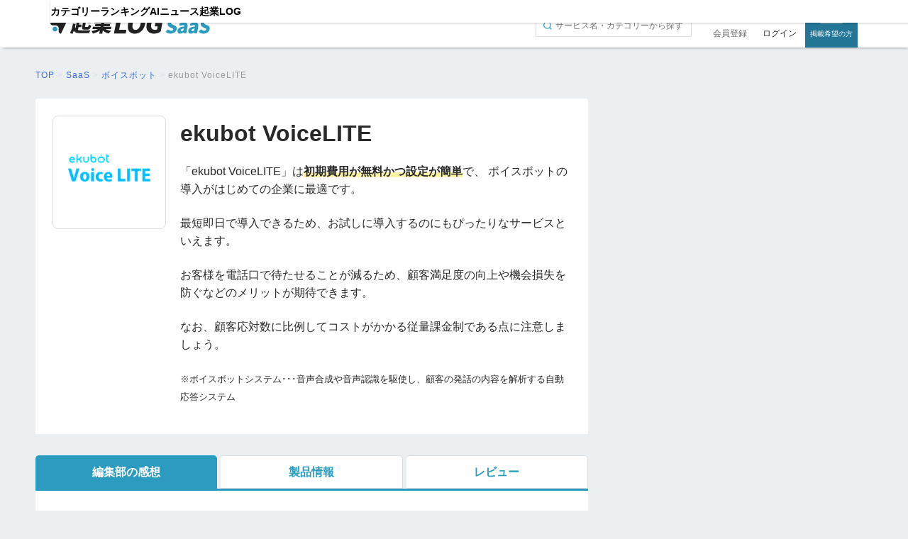

--- FILE ---
content_type: text/html; charset=UTF-8
request_url: https://kigyolog.com/tool.php?id=2460
body_size: 11732
content:
<!doctype html>
<html lang="ja">
    <head>
          <meta charset="utf-8">
  <!--[if lt IE 9]><meta http-equiv="X-UA-Compatible" content="IE=Edge,chrome=1" /><![endif]-->
  <meta name="viewport" content="width=device-width,user-scalable=no">
  <meta name="robots" content="all">
  <link rel="canonical" href="https://kigyolog.com/tool.php?id=2460">
  <title>ekubot VoiceLITE（エクボット ボイスライト）とは？評判・口コミ・料金を解説！ - 起業LOG SaaS</title>
  <meta name="description" content="「ekubot VoiceLITE」は音声認識と音声合成機能を備えた、コンタクトセンターの業務負荷削減に最適なボイスボットです。この記事では、ekubot VoiceLITEの評判や口コミ・特徴・料金や価格を紹介していきます！">
  <link rel="shortcut icon" href="https://kigyolog.com/common/img/favicon_saas.ico?v1">
            <meta name="twitter:card" content="summary_large_image">
  <meta name="twitter:site" content="https://kigyolog.com/tool.php?id=2460">
  <meta name="twitter:title" content="ekubot VoiceLITE（エクボット ボイスライト）とは？評判・口コミ・料金を解説！ - 起業LOG SaaS">
  <meta name="twitter:description" content="「ekubot VoiceLITE」は音声認識と音声合成機能を備えた、コンタクトセンターの業務負荷削減に最適なボイスボットです。この記事では、ekubot VoiceLITEの評判や口コミ・特徴・料金や価格を紹介していきます！">
      <meta name="twitter:image" content="https://image-prod.kigyolog.com/contents/tool/dfbbebc6d20f7ab0adc91eef647f1f5a.png">
  
  <meta property="fb:app_id" content="248558462635024">
  <meta property="og:site_name" content="起業LOG SaaS" />
  <meta property="og:url" content="https://kigyolog.com/tool.php?id=2460">
  <meta property="og:title" content="ekubot VoiceLITE（エクボット ボイスライト）とは？評判・口コミ・料金を解説！ - 起業LOG SaaS">
  <meta property="og:type" content="article">
  <meta property="og:description" content="「ekubot VoiceLITE」は音声認識と音声合成機能を備えた、コンタクトセンターの業務負荷削減に最適なボイスボットです。この記事では、ekubot VoiceLITEの評判や口コミ・特徴・料金や価格を紹介していきます！">
      <meta name="og:image" content="https://image-prod.kigyolog.com/contents/tool/dfbbebc6d20f7ab0adc91eef647f1f5a.png">
              <link rel="stylesheet" href="/common/css/basic.css?ver=1769155706" type="text/css" media="all">
  <link rel="stylesheet" href="/css/application.css?ver=1744017206" type="text/css" media="all">
  <link rel="stylesheet" href="/common/css/fonts/all.min.css?ver=1725266616">
  <link rel="stylesheet" type="text/css" href="https://cdnjs.cloudflare.com/ajax/libs/magnific-popup.js/1.1.0/magnific-popup.min.css">
          <link rel="stylesheet" href="https://unpkg.com/scroll-hint%40latest/css/scroll-hint.css" type="text/css" media="all">
                <link rel="stylesheet" href="/common/css/component/tool_comparison_table.css?ver=1739938380" type="text/css" media="all">
                <link rel="stylesheet" href="/common/css/component/header.css?ver=1744086305" type="text/css" media="all">
                <link rel="stylesheet" href="/common/css/component/header_saas.css?ver=1744017206" type="text/css" media="all">
                <link rel="stylesheet" href="/common/css/part/button.css?ver=1725266616" type="text/css" media="all">
                <link rel="stylesheet" href="/common/css/component/btn_saas.css?ver=1744017206" type="text/css" media="all">
                <link rel="stylesheet" href="/common/css/component/article_list.css?ver=1730263930" type="text/css" media="all">
                <link rel="stylesheet" href="/common/css/component/footer.css?ver=1763109187" type="text/css" media="all">
                <link rel="stylesheet" href="/common/css/component/document_request_fixed_footer.css?ver=1729671312" type="text/css" media="all">
                <link rel="stylesheet" href="/common/css/component/side_sp_document_request_block.css?ver=1729672235" type="text/css" media="all">
        
  <script src="https://code.jquery.com/jquery-3.6.0.min.js" integrity="sha256-/xUj+3OJU5yExlq6GSYGSHk7tPXikynS7ogEvDej/m4=" crossorigin="anonymous"></script>
  <script src="https://cdn.jsdelivr.net/npm/magnific-popup@1.1.0/dist/jquery.magnific-popup.min.js" integrity="sha256-P93G0oq6PBPWTP1IR8Mz/0jHHUpaWL0aBJTKauisG7Q=" crossorigin="anonymous"></script>
  <script src="https://cdn.jsdelivr.net/npm/bootstrap@5.0.0-beta1/dist/js/bootstrap.bundle.min.js"></script>
  <script src="https://www.google.com/recaptcha/api.js?render=6Lc2Z9QZAAAAAEQ4cS7_nY8BSWCbVMPZ-tNBcPMj"></script>
      <style>
    .grecaptcha-badge {
      display: none !important;
    }      
    </style>
    <script src="/common/js/script.js?ver=1725266616"></script>
  <script src="/common/js/recaptcha.js?ver=1727202830"></script>
          <script src="https://unpkg.com/scroll-hint%40latest/js/scroll-hint.min.js" type="text/javascript" defer></script>
                <script src="/common/js/component/tool_comparison_table.js?ver=1726810538" type="text/javascript" defer></script>
                <script src="/common/js/component/side_sp_document_request_block.js?ver=1729672235" type="text/javascript" defer></script>
        
<!-- Google tag (gtag.js) -->
<script async src="https://www.googletagmanager.com/gtag/js?id=G-V8041DEQJ5"></script>
<script>
  window.dataLayer = window.dataLayer || [];
  function gtag(){dataLayer.push(arguments);}
  gtag('js', new Date());

  gtag('config', 'G-V8041DEQJ5',
  {
    'linker': {
    'domains': ['form.run']
    }
  });
</script>

  <!-- Google Tag Manager -->
  <script>(function(w,d,s,l,i){w[l]=w[l]||[];w[l].push({'gtm.start':
  new Date().getTime(),event:'gtm.js'});var f=d.getElementsByTagName(s)[0],
  j=d.createElement(s),dl=l!='dataLayer'?'&l='+l:'';j.async=true;j.src=
  'https://www.googletagmanager.com/gtm.js?id='+i+dl;f.parentNode.insertBefore(j,f);
  })(window,document,'script','dataLayer','GTM-PL4PHC2');</script>
  <!-- End Google Tag Manager -->

  <!-- optimize -->
  <script async src="https://www.googleoptimize.com/optimize.js?id=OPT-TQLBKG5"></script>
            <link rel="stylesheet" href="/common/css/saas.css?ver=1729668768" type="text/css" media="all">
  <link rel="stylesheet" href="https://cdnjs.cloudflare.com/ajax/libs/font-awesome/4.7.0/css/font-awesome.min.css">
          <link rel="stylesheet" href="/common/css/basicForTool.css?ver=1731379777" type="text/css" media="all">
        <link rel="stylesheet" href="/common/css/basicForKigyologSaas.css?ver=1739938380" type="text/css" media="all">
        <link rel="stylesheet" href="/common/css/slider.css?ver=1725266616" type="text/css" media="all">

        <script src="/common/js/smoothscroll.js?ver=1734584114"></script>

        <script src="https://cdn.jsdelivr.net/npm/chart.js"></script>

            </head>

    <body>
        
          <!-- Google Tag Manager (noscript) -->
  <noscript>
    <iframe
      src="https://www.googletagmanager.com/ns.html?id=GTM-PL4PHC2"
      height="0"
      width="0"
      style="display:none;visibility:hidden"
    ></iframe>
  </noscript>
  <!-- End Google Tag Manager (noscript) -->
          <a id="top"></a>
          <header id="header" class="header-saas ">
    <div class="logo1">
      <input type="checkbox" id="search-button-check">
              <input type="checkbox" id="hamburger-button-check" class="spView">
        <label class="hamburger-button spView" for="hamburger-button-check">
          <span></span>
          <span></span>
          <span></span>
        </label>
      
      <a class="logo logo-saas " href="/saas/">
                <img class="" src="/common/img/logo_saas.svg?1.1" alt="起業LOG SaaS">
      </a>

      
              <nav>
          <ul>
                          <li class="header-saas-menu-signin spView">
                <a href="/mypage/sessions-new.php">ログイン</a>
              </li>

              <li class="header-saas-menu-signup spView">
                <a href="/mypage/signup-index.php">無料会員登録</a>
              </li>
            
            <li class="header-saas-menu-search spView">
              <form action="/search.php" method="GET">
                <input type="hidden" name="from" value="saas-log-mobile_menu">
                <input name="q" type="text" placeholder="サービス名・カテゴリーで検索">
              </form>
            </li>

            <li class="header-saas-menu-home spView">
              <a href="/saas/">TOP</a>
            </li>

            <li class="header-saas-menu-category">
              <a href="/saas/list-category.php">カテゴリー</a>
            </li>

            <li class="header-saas-menu-ranking">
              <a href="/saas/list-ranking.php">ランキング</a>
            </li>

            <li class="header-saas-menu-documents">
              <a href="/saas/ai">AIニュース</a>
            </li>

            <li class="header-saas-menu-media spView">
              <a href="https://lp.kigyolog.com?utm_source=kigyolog&utm_medium=sp_header&utm_campaign=%2Ftool.php%3Fid%3D2460">掲載について</a>
            </li>

            <li class="header-saas-menu-kigyolog">
              <a href="/">起業LOG</a>
            </li>
          </ul>
        </nav>
      
      <div class="session-area pcView">
                  <label class="search-button" for="search-button-check"></label>
          <form action="/search.php" method="GET" class="search-form">
            <input type="hidden" name="from" value="saas-log">
            <input name="q" type="text" value="" placeholder="サービス名・カテゴリーから探す">
          </form>
        
                              <a class="button-register" href="/mypage/signup-index.php">会員登録</a>
            <a class="button-login" href="/mypage/sessions-new.php">ログイン</a>
                  
                <a class="button-lp" href="https://lp.kigyolog.com?utm_source=kigyolog&utm_medium=sp_header&utm_campaign=%2Ftool.php%3Fid%3D2460">掲載希望の方</a>
                

      </div>
    </div>
  </header>

        <div id="Contents" class="ContentsToolPage">
              <section id="BreadScrumb">
    <div itemscope itemtype="http://schema.org/BreadcrumbList">
      <div class="Cnt">
        <article>
          <p class="TopicPath">
                                        <span
                itemprop="itemListElement"
                itemscope
                itemtype="http://schema.org/ListItem"
              >
                                                      <a itemprop="item" href="/"
                                           >
                      <span itemprop="name">TOP</span>
                    </a>
                                                  <meta itemprop="position" content="1" />
              </span>
                                          &gt;
                            <span
                itemprop="itemListElement"
                itemscope
                itemtype="http://schema.org/ListItem"
              >
                                                      <a itemprop="item" href="/saas"
                                           >
                      <span itemprop="name">SaaS</span>
                    </a>
                                                  <meta itemprop="position" content="2" />
              </span>
                                          &gt;
                            <span
                itemprop="itemListElement"
                itemscope
                itemtype="http://schema.org/ListItem"
              >
                                                      <a itemprop="item" href="/service.php?id=401"
                                           >
                      <span itemprop="name">ボイスボット</span>
                    </a>
                                                  <meta itemprop="position" content="3" />
              </span>
                                          &gt;
                            <span
                itemprop="itemListElement"
                itemscope
                itemtype="http://schema.org/ListItem"
              >
                                                      <a itemprop="item" href="https://kigyolog.com/tool.php?id=2460"
                                                  class="current"
                                           >
                      <span itemprop="name">ekubot VoiceLITE</span>
                    </a>
                                                  <meta itemprop="position" content="4" />
              </span>
                      </p>
        </article>
      </div>
    </div>
  </section>
  
            
            
            <div id="Main">

        
                <section class="Normal NormalToolPage">

                    <div id="toolHead">
                                                    <div class="toolLogo">
                                <figure>
                                    <img src="https://image-prod.kigyolog.com/contents/tool/dfbbebc6d20f7ab0adc91eef647f1f5a.png"
                                         alt="ekubot VoiceLITE"/>
                                </figure>
                            </div>
                        
                        <div class="toolTitle">
                            <h1>ekubot VoiceLITE</h1>

                            
                            <section class="adminCommentSection"><p>「ekubot VoiceLITE」は<span class="marker">初期費用が無料かつ設定が簡単</span>で、 ボイスボットの導入がはじめての企業に最適です。</p>
<p>最短即日で導入できるため、お試しに導入するのにもぴったりなサービスといえます。</p>
<p>お客様を電話口で待たせることが減るため、顧客満足度の向上や機会損失を防ぐなどのメリットが期待できます。</p>
<p>なお、顧客応対数に比例してコストがかかる従量課金制である点に注意しましょう。</p>
<p><span style="font-size: 10pt;">※ボイスボットシステム･･･音声合成や音声認識を駆使し、顧客の発話の内容を解析する自動応答システム</span></p></section>

                                                    </div>
                    </div>

                    <div id="toolHeadSp">
                        <section class="adminCommentSection"><p>「ekubot VoiceLITE」は<span class="marker">初期費用が無料かつ設定が簡単</span>で、 ボイスボットの導入がはじめての企業に最適です。</p>
<p>最短即日で導入できるため、お試しに導入するのにもぴったりなサービスといえます。</p>
<p>お客様を電話口で待たせることが減るため、顧客満足度の向上や機会損失を防ぐなどのメリットが期待できます。</p>
<p>なお、顧客応対数に比例してコストがかかる従量課金制である点に注意しましょう。</p>
<p><span style="font-size: 10pt;">※ボイスボットシステム･･･音声合成や音声認識を駆使し、顧客の発話の内容を解析する自動応答システム</span></p></section>
                                            </div>
                </section>

                <div id="toolTabsWrapper">
                    <nav class="toolTabs">
                        <ul>
                                                                                        <li><span data-href="#EditorsNote" class="selected">編集部の感想</span></li>
                                <li><span class="" data-href="#ToolInfo">製品情報</span></li>
                                <li><span data-href="#Reviews">レビュー</span></li>
                                                    </ul>
                    </nav>

                    <script>
                        const header = $('#header');
                        const toolTabs = $('.toolTabs:first');
                        const toolTabsWrapper = $('#toolTabsWrapper');

                        let copiedToolTabs = toolTabs.clone();
                        copiedToolTabs.attr({
                          id: 'copiedToolTabs'
                        }).css({
                          display: 'none',
                          position: 'fixed',
                          zIndex: 100000
                        });
                        $('body').append(copiedToolTabs);

                        $(function () {
                            const rerenderMenu = function() {

                                if (
                                  window.scrollY > toolTabsWrapper.offset().top &&
                                  window.scrollY < toolTabsWrapper.offset().top + toolTabsWrapper.height() - toolTabs.height()
                                ) {
                                  header.css({
                                    transition: 'none',
                                    transform: 'translateY(-300%)'
                                  }, 500);

                                  toolTabs.css({
                                    visibility: 'hidden',
                                  }, 0);

                                  copiedToolTabs.css({
                                    display: 'block',
                                    top: (window.innerWidth < 768 ? 15 : 30) + 'px',
                                    left: toolTabsWrapper.offset().left + 'px',
                                    width: toolTabsWrapper.innerWidth() + 'px',
                                  }, 0);

                                } else {
                                  header.css({
                                    transition: 'none',
                                    transform: 'translateY(0)'
                                  }, 500);

                                  toolTabs.css({
                                    visibility: 'visible',
                                  }, 0);

                                  copiedToolTabs.css({
                                    display: 'none'
                                  }, 0);
                                }
                            };

                            window.addEventListener('scroll', rerenderMenu);
                            window.addEventListener('resize', rerenderMenu);


                            var isFirstClick = true;

                            $('*[data-toolTabs-displayOn]').hide();

                            toolTabs.find('span').on('click', function (e) {
                                if ($(this).hasClass('disabled')) {
                                    return;
                                }
                                e.preventDefault();

                                toolTabs.find('span').removeClass('selected');
                                $(this).addClass('selected');

                                var displayOn = $(this).attr('data-href');

                                copiedToolTabs.find('span').removeClass('selected');
                                copiedToolTabs.find('span[data-href="' + displayOn + '"]').addClass('selected');

                                $('*[data-toolTabs-displayOn]').hide();
                                $('*[data-toolTabs-displayOn="' + displayOn + '"]').show();

                                if (isFirstClick) {
                                    isFirstClick = false;
                                    return;
                                }

                                $('html, body').animate({
                                    scrollTop: $('#toolTabsWrapper').offset().top + 30
                                }, 100);
                            });

                            toolTabs.find('span:first').trigger('click');

                            copiedToolTabs.find('span').on('click', function (e) {
                              toolTabs.find('span[data-href="' + $(this).attr('data-href') + '"]').trigger('click');
                            });
                        });
                    </script>

                    <section class="Normal NormalToolPage" data-toolTabs="reviews">
                        <div class="articleHeader">
                            <div class="txt">
                                <p class="author">執筆: 木下千恵</p>

                                                                    <p class="date">記事更新日: 2024/11/18</p>
                                                            </div>

                              <ul class="btns">
    <li class="HvOc">
      <a href="https://www.facebook.com/share.php?u=https%3A%2F%2Fkigyolog.com%2Ftool.php%3Fid%3D2460" rel="nofollow" target="_blank">
        <img src="common/img/btn-fb.png?v=1.0" width="100%" alt="Facebookに投稿" />
      </a>
    </li>
    <li class="HvOc">
      <a href="https://x.com/share?url=https%3A%2F%2Fkigyolog.com%2Ftool.php%3Fid%3D2460&text=ekubot+VoiceLITE%EF%BC%88%E3%82%A8%E3%82%AF%E3%83%9C%E3%83%83%E3%83%88+%E3%83%9C%E3%82%A4%E3%82%B9%E3%83%A9%E3%82%A4%E3%83%88%EF%BC%89%E3%81%A8%E3%81%AF%EF%BC%9F%E8%A9%95%E5%88%A4%E3%83%BB%E5%8F%A3%E3%82%B3%E3%83%9F%E3%83%BB%E6%96%99%E9%87%91%E3%82%92%E8%A7%A3%E8%AA%AC%EF%BC%81+-+%E8%B5%B7%E6%A5%AD%E3%83%AD%E3%82%B0+%40KigyoLog%E3%82%88%E3%82%8A" rel="nofollow" target="_blank">
        <img src="common/img/btn-tw.png?v1.2" width="100%" alt="Xにシェア" />
      </a>
    </li>
    <li class="HvOc">
      <a href="http://b.hatena.ne.jp/add?mode=confirm&url=https%3A%2F%2Fkigyolog.com%2Ftool.php%3Fid%3D2460&title=ekubot+VoiceLITE%EF%BC%88%E3%82%A8%E3%82%AF%E3%83%9C%E3%83%83%E3%83%88+%E3%83%9C%E3%82%A4%E3%82%B9%E3%83%A9%E3%82%A4%E3%83%88%EF%BC%89%E3%81%A8%E3%81%AF%EF%BC%9F%E8%A9%95%E5%88%A4%E3%83%BB%E5%8F%A3%E3%82%B3%E3%83%9F%E3%83%BB%E6%96%99%E9%87%91%E3%82%92%E8%A7%A3%E8%AA%AC%EF%BC%81+-+%E8%B5%B7%E6%A5%AD%E3%83%AD%E3%82%B0" rel="nofollow" target="_blank">
        <img src="common/img/btn-ht.png" width="100%" alt="はてなブックマーク" />
      </a>
    </li>
  </ul>
                          </div>

                        
                        
                        <div id="howAboutPostReview" data-toolTabs-displayOn="#Reviews">
                            <h3>このサービスのレビューを投稿しませんか？</h3>

                            <nav>
                                <a href="review-new.php?tool_id=2460">
                                    <span>口コミを書く</span>
                                    <img src="common/img/icon-pencil.svg" alt="">
                                </a>
                            </nav>
                        </div>

                        
                        <div class="convBlock" data-toolTabs-displayOn="#Reviews">

                            
                                
                            
                        </div>

                        <div data-toolTabs-displayOn="#EditorsNote" id="EditorsNote">
                                                              <div class="TOC" id="toolTOC">
      <p class="txt-c">目次</p>
      <ul>
                                          <li><a class="mokuji" href="#1-0"><dl><dt>1.</dt><dd>ekubot VoiceLITEの導入メリット4つ</dd></dl></a></li>
                                                                                                                                                        <li><a class="mokuji" href="#2-0"><dl><dt>2.</dt><dd>ekubot VoiceLITEのデメリット2つ</dd></dl></a></li>
                                                                                                        <li><a class="mokuji" href="#3-0"><dl><dt>3.</dt><dd>ekubot VoiceLITEの評判・口コミ</dd></dl></a></li>
                                                        <li><a class="mokuji" href="#4-0"><dl><dt>4.</dt><dd>ekubot VoiceLITEを導入すべき企業・向いていない企業</dd></dl></a></li>
                                                                                                        <li><a class="mokuji" href="#matome1-0"><dl><dt>1.</dt><dd>まとめ</dd></dl></a></li>
                              </ul>
  </div>
                            
                            
                            <h2 id="1-0"  style="color: #ffffff;">ekubot VoiceLITEの導入メリット4つ</h2>
<h3 id="1-1"  style="color: #000000;">1.コンタクトセンターの業務負荷削減に最適なボイスボット</h3>
<p>ekubot VoiceLITEはコンタクトセンターアウトソーシング事業を展開する株式会社ベルシステム24が提供するボイスボットです。</p>
<p>ボイスボットは従来の IVR とは異なり、音声認識や音声合成 、AI などの新技術を取り入れたサービスです。</p>
<p>ボイスボットは会話形式で自動応対することができるため、<span class="marker">顧客満足度の向上や機会損失の防止に役立ちます。</span></p>
<p style="text-align: center;"><strong><span style="font-size: 10pt;"><img src="https://image-prod.kigyolog.com/contents/images/7277c43e62ab47c79abe830203471f676fc5d77f.png" alt="" width="731" height="382"><br>ボイスボット搭載システム<br><br></span></strong></p>
<h3 id="1-2"  style="color: #000000;">2.導入までがスピーディー</h3>
<p>ekubot VoiceLITEの申し込みはオンラインで完結します。</p>
<p>また、申込内容の審査が完了次第サービスを使用できるため<span class="marker">最短即日で運用開始可能</span>です 。</p>
<p>申込から利用開始までの流れは以下の通りです</p>
<div class="grayBlock">
<ul class="listing">
<li>Web サイトから情報を入力し、申し込み</li>
<li>申込情報の審査と確認、ボイスボット環境の発行</li>
<li>プラン選択、電話番号申請、ボイスボットシナリオの設定</li>
<li>発行された電話番号で自動応答が可能になる</li>
</ul>
</div>
<p style="text-align: center;"><img style="display: block; margin-left: auto; margin-right: auto;" src="https://image-prod.kigyolog.com/contents/images/6c7a8d46bdde0cda4fe7f80b49724317.png" alt="" width="510" height="287"><strong><span style="font-size: 10pt;">スピーディーな導入<br><br></span></strong></p>
<h3 id="1-3"  style="color: #000000;">3.試しやすい料金プラン</h3>
<p>ekubot VoiceLITEの料金プランは1コールあたり200円の従量課金制です。</p>
<p>従量課金制なので、 使用回数が少なければ料金も低くなります。</p>
<p><span class="marker">初期費用が無料なうえ、無料のテストプランもあるため、気軽に導入しやすいです。</span></p>
<p style="text-align: center;"><img style="display: block; margin-left: auto; margin-right: auto;" src="https://image-prod.kigyolog.com/contents/images/8c761471d5eafa73f192a7d4e2e428bd.png" alt="" width="640" height="320"><strong><span style="font-size: 10pt;">試しやすい料金プラン<br><br></span></strong></p>
<h3 id="1-4"  style="color: #000000;">4.はじめてでも導入が簡単</h3>
<p>専門知識やコーディングは必要ありません。</p>
<p><span class="marker">チュートリアルに従って誰でも迷わず設定することができます。</span></p>
<p>テンプレートが準備されており、メッセージを編集することで顧客応答のシナリオを作ることが可能です。</p>
<p>アクセスログを CSV 形式でダウンロードできるため分析も簡単に行えます。</p>
<p style="text-align: center;"><img style="display: block; margin-left: auto; margin-right: auto;" src="https://image-prod.kigyolog.com/contents/images/e63d53f306bf0a6ec6b1a72459068f93.png" alt="" width="832" height="468"><strong><span style="font-size: 10pt;">コーディング不要で設定しやすい（管理画面）</span></strong><br><br></p>
<h2 id="2-0"  style="color: #ffffff;">ekubot VoiceLITEのデメリット2つ</h2>
<h3 id="2-1"  style="color: #000000;">1.音声以外の情報を伝えられない</h3>
<p>ekubot VoiceLITEはボイスボットシステムのため、音声以外の内容を受け取ることができません。</p>
<p>図や写真などの音声以外の情報をやり取りする際に不便です。</p>
<p>顧客との音声のやり取りにはekubot VoiceLITEを用い、その他のやり取りはオペレーターが対応するようにしましょう。<br><br></p>
<h3 id="2-2"  style="color: #000000;">2.従量課金制である</h3>
<p>ekubot VoiceLITEの料金プランには定額プランがありません。</p>
<p>顧客とのやり取り数に比例してコストがかかります。</p>
<p>顧客とのコール数が多い企業ほど料金が高くなってしまうのがデメリットです。</p>
<p>オペレーターの人件費とekubot VoiceLITEのコストを比較し、ekubot VoiceLITEのコストの方が低い場合に導入しましょう。<br><br></p>
<p>&nbsp;</p>
<h2 id="3-0"  style="color: #ffffff;">ekubot VoiceLITEの評判・口コミ</h2>
<p>ekubot VoiceLITEの導入事例は公式HPに公開されていませんでした。</p>
<p>運営元の株式会社ベルシステム24には、ekubot VoiceLITEと同じようにAIソリューションを活用したサービスがあるので、その評判を紹介します。</p>
<div class="comment">
<div class="comment-heading"><img class="comment-image" src="/common/img/fukidashi-02.png" alt="" width="100%">
<div class="comment-username">外国人旅行者の評価、「良好」が5割超に</div>
<div class="comment-highlight">株式会社JTB</div>
</div>
<div class="comment-body">
<p>様々な国・地域からくる多言語での問い合わせに、どう対応するか。日本を訪れた外国人旅行者の数は2019年に約3200万人まで拡大しました。その訪日外国人旅行者が旅行予約できる国内最大級のサイト「JAPANiCAN.com(ジャパ二カン)」を2007年に始めたのが、国内最大手のJTB様です。急拡大したインバウンドに多言語で適切に応対し、満足してもらうには、多くの課題が山積みだったそうです。それらの課題解決をサポートしたのが、ベルシステム24の「多言語対応コンタクトセンター」でした。</p>
</div>
</div>
<p>&nbsp;</p>
<h2 id="4-0"  style="color: #ffffff;">ekubot VoiceLITEを導入すべき企業・向いていない企業</h2>
<h3 id="4-1"  style="color: #000000;">導入すべき企業</h3>
<p><span style="font-size: 14pt;"><strong>ボイスボットの導入経験がない会社</strong></span></p>
<p>ekubot VoiceLITEは以下の特徴を持つため、導入ハードルが非常に低いです。</p>
<div class="grayBlock">
<ul class="listing">
<li>初期費用が無料</li>
<li>無料の料金プラン</li>
<li>使った分だけコストがかかる、従量課金制</li>
<li>はじめてでも設定と分析が簡単</li>
</ul>
</div>
<p><span class="marker">ボイスボットを導入経験がない企業が、試しに導入するのにぴったりのサービス</span>といえます。</p>
<p><br><span style="font-size: 14pt;"><strong>オペレーターの負担が大きいことに悩む企業</strong></span></p>
<p>ekubot VoiceLITEは<span class="marker">コールセンターに特化</span>したボイスボットです。</p>
<p>コンタクトセンター運用のノウハウが集約されているため、お客様との対話を最適な状態で自動化できます。</p>
<p>IVRのような自動音声ガイダンスが逆にお客様の不満を増やし、オペレーターの負担につながってしまう企業にはekubot VoiceLITEがおすすめです。<br><br></p>
<h3 id="4-2"  style="color: #000000;">向いていない企業</h3>
<p><span style="font-size: 14pt;"><strong>一日あたりの電話対応数が多い会社</strong></span></p>
<p>ekubot VoiceLITEは従量課金制なので、顧客対応数が多いほど利用料金が高くなります。</p>
<p>一日に電話対応する回数が多い企業は人件費よりもコストがかかるかもしれません。</p>
<p>しかし、ボイスボットを導入することで顧客満足度が向上したり、顧客対応の機会損失を防げたりとメリットが大きいです。</p>
<p>コストとメリットを比較検討したうえで導入しましょう。<br><br></p>
                                                            <h2 id="matome1-0"  style="color: #ffffff;">まとめ</h2>
<p>ekubot VoiceLITEは導入ハードルが非常に低いボイスボットです。</p>
<p>ボイスボットの導入経験がない企業におすすめといえます。</p>
<p>無料の料金プランがあり、はじめてでも設定と分析が簡単なので、ボイスボットの導入に不安な企業でも安心して導入可能です。<br><br></p>
<p><span style="font-size: 10pt; color: #707070;">画像出典元：「ekubot VoiceLITE」公式HP</span></p>
<p>&nbsp;</p>                                                    </div>

                                                <div data-toolTabs-displayOn="#ToolInfo" id="toolInfoPricing">
                            <h3 id="ToolInfo"><span>ekubot VoiceLITEの料金プラン</span></h3>

                            <div id="toolInfoPricingBody">
                                <p>ekubot VoiceLITEの料金プランはテストプラン、スタンダードプランの２つです。</p>
<p>どちらも初期費用が無料となっています。</p>
<p>スタンダードプランは最低利用料が2万円／月なので注意が必要です。</p>
<table style="border-collapse: collapse; width: 100%;" border="1">
<tbody>
<tr style="background-color: #c0c0c0;">
<td style="width: 33.3333%; text-align: center;">&nbsp;</td>
<td style="width: 33.3333%; text-align: center;">テストプラン</td>
<td style="width: 33.3333%; text-align: center;">スタンダードプラン</td>
</tr>
<tr>
<td style="width: 33.3333%; text-align: center;">初期費用<br>（税表示なし）</td>
<td style="width: 33.3333%; text-align: center;">無料</td>
<td style="width: 33.3333%; text-align: center;">無料</td>
</tr>
<tr>
<td style="width: 33.3333%; text-align: center;">月額費用<br>（税表示なし）</td>
<td style="width: 33.3333%; text-align: center;">無料</td>
<td style="width: 33.3333%; text-align: center;">
<p>200円／1コール<br><span style="font-size: 16px; background-color: #ffffff;">（最低利用料2万円／月）</span></p>
</td>
</tr>
<tr>
<td style="width: 33.3333%; text-align: center;">備考</td>
<td style="width: 33.3333%; text-align: center;">
<ul class="listing">
<li style="text-align: left;">10コール／月の利用制限</li>
<li style="text-align: left;">30日以上利用がない場合は環境削除</li>
</ul>
</td>
<td style="width: 33.3333%; text-align: center;">ー</td>
</tr>
</tbody>
</table>
<p>&nbsp;</p>
<h3 style="color: #000000;">競合製品との料金比較</h3>
<p>競合のボイスボットツール2製品と比較したekubot VoiceLITEの特徴は以下の二点です。</p>
<ul class="listing">
<li>初期費用が無料</li>
<li>200円／月の従量課金制</li>
</ul>
<table style="border-collapse: collapse; width: 100%;" border="1">
<tbody>
<tr style="background-color: #c0c0c0;">
<td style="width: 25%; text-align: center;">&nbsp;</td>
<td style="width: 25%; text-align: center;"><strong>ekubot VoiceLITE</strong></td>
<td style="width: 25%; text-align: center;">MOBI VOICE</td>
<td style="width: 25%; text-align: center;">AI-BPO Double BRAIN</td>
</tr>
<tr>
<td style="width: 25%; text-align: center;">初期費用<br>（税表示なし）</td>
<td style="width: 25%; text-align: center;"><strong>無料</strong></td>
<td style="width: 25%; text-align: center;">30万円～</td>
<td style="width: 25%; text-align: center;">30万円</td>
</tr>
<tr>
<td style="width: 25%; text-align: center;">月額費用<br>（税表示なし）</td>
<td style="width: 25%; text-align: center;">
<p><strong>2万円〜／月<br>(101コール以降は</strong><strong>&yen;200/1call</strong><strong>の<br></strong><strong>従量課金)</strong></p>
</td>
<td style="width: 25%; text-align: center;">15万円～／月</td>
<td style="width: 25%; text-align: center;">50円／件<br>最小件数月間10,000件</td>
</tr>
</tbody>
</table>                            </div>
                        </div>
                                            </section>

                    
                    
                </div>

                                      <div class="OtherInfo OtherInfoPc">
    <h3 class="nalTitle">関連するサービスの比較記事</h3>
    <ul class="OtherInfoItems">
              <li class="large">
          <a href="/service.php?id=401">
            <div>
              <img
                src="https://image-prod.kigyolog.com/contents/service/cc3bf5c2b61b6d84bb4526abb473108f.jpg"
                alt="【最新比較】ボイスボットおすすめ11選！失敗しない選び方"
              />
            </div>
            <p>【最新比較】ボイスボットおすすめ11選！失敗しない選び方</p>
          </a>
        </li>
              <li class="large">
          <a href="/service.php?id=223">
            <div>
              <img
                src="https://image-prod.kigyolog.com/contents/service/8bd60c40f5b958ae81daef9ad62b22d6.png"
                alt="【最新版】おすすめコールセンターアウトソーシングサービス20選を徹底比較！委託の選び方のポイント解説"
              />
            </div>
            <p>【最新版】おすすめコールセンターアウトソーシングサービス20選を徹底比較！委託の選び方のポイント解説</p>
          </a>
        </li>
              <li class="large">
          <a href="/service.php?id=115">
            <div>
              <img
                src="https://image-prod.kigyolog.com/contents/service/4a01d8d9080472d2c56edb1feaeb440c.png"
                alt="【最新比較】コールセンターシステム31選を徹底比較！おすすめは？"
              />
            </div>
            <p>【最新比較】コールセンターシステム31選を徹底比較！おすすめは？</p>
          </a>
        </li>
          </ul>
  </div>
                
            
            </div>

            <div id="Side">
                                
                                
                                
                
                                    <div class="OtherInfo OtherInfoSp">
                        <h3>その他のボイスボット</h3>

                        <a class="OtherInfoSummary" href="service.php?id=401">
                            <div class="OtherInfoSummaryImage">
                                <img src="https://image-prod.kigyolog.com/contents/service/cc3bf5c2b61b6d84bb4526abb473108f.jpg"
                                    alt="ボイスボット"/>
                            </div>

                            <div class="OtherInfoSummaryText">
                                <h4>ボイスボット</h4>
                                <p>ボイスボットとは、問い合わせなど電話を使ったお客様との会話を自動化するシステムです。この記事では、おすすめボイスボット11選の機能や料金を比較紹介します！ボイスポットのメリットや失敗しない選び方についても説明するので、ぜひ参考にしてください。</p>
                            </div>
                        </a>

                        <ul class="OtherInfoItems">
                                                            <li>
                                    <a href="tool.php?id=2479">
                                        <div>
                                            <img src="https://image-prod.kigyolog.com/contents/tool/b6628ba9b35cac062781e05a0f585d60.png"
                                                alt="MOBI VOICE">
                                        </div>

                                        <p>MOBI VOICE</p>
                                    </a>
                                </li>
                                                            <li>
                                    <a href="tool.php?id=2481">
                                        <div>
                                            <img src="https://image-prod.kigyolog.com/contents/tool/aaoKwUDXGudKAn7pEHcZ3Hgt9wjZxCUbS2TJOobF.png"
                                                alt="DHKクラウド">
                                        </div>

                                        <p>DHKクラウド</p>
                                    </a>
                                </li>
                                                            <li>
                                    <a href="tool.php?id=2488">
                                        <div>
                                            <img src="https://image-prod.kigyolog.com/contents/tool/dc54f4cdb4691f5810f5af08c1e28468.png"
                                                alt="Cognigy">
                                        </div>

                                        <p>Cognigy</p>
                                    </a>
                                </li>
                                                            <li>
                                    <a href="tool.php?id=2492">
                                        <div>
                                            <img src="https://image-prod.kigyolog.com/contents/tool/yxR7zQVoaQyNFFUZXB8o1M6U7ZlisJgwnfpfwTMm.png"
                                                alt="AI Worker VoiceAgent">
                                        </div>

                                        <p>AI Worker VoiceAgent</p>
                                    </a>
                                </li>
                                                            <li>
                                    <a href="tool.php?id=2515">
                                        <div>
                                            <img src="https://image-prod.kigyolog.com/contents/tool/deb5ebe172d243f9f7a252fdb3a325d2.png"
                                                alt="commubo">
                                        </div>

                                        <p>commubo</p>
                                    </a>
                                </li>
                                                            <li>
                                    <a href="tool.php?id=2755">
                                        <div>
                                            <img src="https://image-prod.kigyolog.com/contents/tool/ce59e048265f82b55788d54a7457dde3.jpg"
                                                alt="IVRシステムAIさくらさん">
                                        </div>

                                        <p>IVRシステムAIさくらさん</p>
                                    </a>
                                </li>
                                                            <li>
                                    <a href="tool.php?id=2957">
                                        <div>
                                            <img src="https://image-prod.kigyolog.com/contents/tool/c144d1d434e89f27f8e61790fdfe5020.png"
                                                alt="AutoReception">
                                        </div>

                                        <p>AutoReception</p>
                                    </a>
                                </li>
                                                            <li>
                                    <a href="tool.php?id=3979">
                                        <div>
                                            <img src="https://image-prod.kigyolog.com/contents/tool/KAusgganUaLo1fuAe8vKslCgEDq09Lc78zJAKvkh.png"
                                                alt="DHK CANVAS">
                                        </div>

                                        <p>DHK CANVAS</p>
                                    </a>
                                </li>
                                                    </ul>
                    </div>
                
                
                                    <div class="OtherInfo OtherInfoSp">
                        <h3>類似する比較記事</h3>

                        <ul class="OtherInfoItems">
                                                            <li class="large">
                                    <a href="service.php?id=680">
                                        <div>
                                            <img src="https://image-prod.kigyolog.com/contents/service/5FHhRSBwPV8nqrzv7tzr8C4P0N51IqIhAjFbmfjl.png"
                                                alt="">
                                        </div>

                                        <p>タッチパネル型券売機</p>
                                    </a>
                                </li>
                                                            <li class="large">
                                    <a href="service.php?id=679">
                                        <div>
                                            <img src="https://image-prod.kigyolog.com/contents/service/DlyzKvb47EKsQRg3QA66edoKjwWuu2OFiWckHskN.png"
                                                alt="">
                                        </div>

                                        <p>セルフレジ</p>
                                    </a>
                                </li>
                                                            <li class="large">
                                    <a href="service.php?id=105">
                                        <div>
                                            <img src="https://image-prod.kigyolog.com/contents/service/ad5496a312650180a00b96db584046a0.jpg"
                                                alt="">
                                        </div>

                                        <p>チャットボット</p>
                                    </a>
                                </li>
                                                            <li class="large">
                                    <a href="service.php?id=310">
                                        <div>
                                            <img src="https://image-prod.kigyolog.com/contents/service/7b6aa11521234f7bdd983d59fd317aa6.png"
                                                alt="">
                                        </div>

                                        <p>無料チャットボット</p>
                                    </a>
                                </li>
                                                            <li class="large">
                                    <a href="service.php?id=36">
                                        <div>
                                            <img src="https://image-prod.kigyolog.com/contents/service/huLSz26t6R3GT0H8LP4vQI9EqNuF9FT37L6RjGlK.png"
                                                alt="">
                                        </div>

                                        <p>電子契約サービス</p>
                                    </a>
                                </li>
                                                            <li class="large">
                                    <a href="service.php?id=560">
                                        <div>
                                            <img src="https://image-prod.kigyolog.com/contents/service/bzht2DEC7pkCRAKsTOdi4G4rwuhL0pbOG6NQBAHB.png"
                                                alt="">
                                        </div>

                                        <p>AI電話自動応答サービス</p>
                                    </a>
                                </li>
                                                            <li class="large">
                                    <a href="service.php?id=457">
                                        <div>
                                            <img src="https://image-prod.kigyolog.com/contents/service/5148fd7cc188c2847c9b1bb56cb3a874.png"
                                                alt="">
                                        </div>

                                        <p>ビジュアルIVR</p>
                                    </a>
                                </li>
                                                    </ul>
                    </div>
                
            </div>

        </div>

        
          <p id="backToTop">
    <a href="#top">
      <img src="/common/img/btnPageTop.png" width="83" height="83" alt="ページトップへ">
    </a>
  </p>

  <footer id="footer" class="">
    <div class="footer-content">
      <div class="link-group-1-wrap">
        <ul class="link-group-1">
          <li>
            <a class="footer-content-logo" href="/">
              <img src="/common/img/logo.svg" alt="">
            </a>
            <ul class="link-group-2">
              <li>
                <a href="/corporate.php">運営会社</a>
              </li>
              <li>
                <a href="/contact.php">お問い合わせ</a>
              </li>
              <li>
                <a href="/terms.php">利用規約</a>
              </li>
              <li>
                <a href="/privacy.php">Privacy Policy</a>
              </li>
              <li>
                <a href="/external-data-transmission.php">利用者情報の外部送信について</a>
              </li>
            </ul>
          </li>
          <li class="link-group-3">
            <a class="footer-content-logo"  href="/saas.php">
              <img src="/common/img/saas-logo.svg" alt="">
            </a>
            <a class="link-group3-btn" target="_blank" href="https://lp.kigyolog.com?utm_source=kigyolog&utm_medium=footer&utm_campaign=%2Ftool.php%3Fid%3D2460">サービス掲載依頼はこちら&nbsp;<i class="fa-solid fa-angle-right"></i></a>
          </li>
          <li class="sister-site">
            <div class="sister-site-label">姉妹サイト</div>
            <a href="https://pronaviai.com/" target="_blank" class="footer-pronavi-logo">
              <img src="/common/img/logo_pronavi.svg" alt="プロナビAI">
            </a>
          </li>
          <li>
            Copyright © 2016 - 2026 起業ログ All Rights Reserved.
          </li>
        </ul>
      </div>
    </div>
  </footer>

    
        
        <script src="/common/js/pageWithLinkToRequestFormForTool.js?ver=1732733516"></script>
        <script src="/common/js/script.js?ver=1725266616"></script>

                    <script>
                window.addEventListener('pageshow', function (event) {
                    $.cartListFooterInit('ボイスボット', [435]);
                });
            </script>
        
        <script src="/common/js/mokuji.js?ver=1734584114"></script>
        <script src="/common/js/jquery.flexslider-min.js?ver=1725266616"></script>
        <script>
            $(document).ready(function () {
                $('.flexslider').flexslider({
                    animation: 'fade',
                    slideshow: false,
                    controlsContainer: '.flexslider'
                });
            });
        </script>

        <script src="/common/js/jquery.matchHeight.js?ver=1725266616"></script>

        <script>
            $(function () {
                $('.matchHeight').matchHeight();
            });
        </script>

        
        <script src="/common/js/replaceArticleLink.js?ver=1725266616"></script>

        
        <!-- Start of HubSpot Embed Code -->
        <script type="text/javascript" id="hs-script-loader" async defer src="//js.hs-scripts.com/5097188.js"></script>
        <!-- End of HubSpot Embed Code -->
    </body>
</html>

--- FILE ---
content_type: text/html; charset=utf-8
request_url: https://www.google.com/recaptcha/api2/anchor?ar=1&k=6Lc2Z9QZAAAAAEQ4cS7_nY8BSWCbVMPZ-tNBcPMj&co=aHR0cHM6Ly9raWd5b2xvZy5jb206NDQz&hl=en&v=N67nZn4AqZkNcbeMu4prBgzg&size=invisible&anchor-ms=20000&execute-ms=30000&cb=9it2cng6cxrd
body_size: 48712
content:
<!DOCTYPE HTML><html dir="ltr" lang="en"><head><meta http-equiv="Content-Type" content="text/html; charset=UTF-8">
<meta http-equiv="X-UA-Compatible" content="IE=edge">
<title>reCAPTCHA</title>
<style type="text/css">
/* cyrillic-ext */
@font-face {
  font-family: 'Roboto';
  font-style: normal;
  font-weight: 400;
  font-stretch: 100%;
  src: url(//fonts.gstatic.com/s/roboto/v48/KFO7CnqEu92Fr1ME7kSn66aGLdTylUAMa3GUBHMdazTgWw.woff2) format('woff2');
  unicode-range: U+0460-052F, U+1C80-1C8A, U+20B4, U+2DE0-2DFF, U+A640-A69F, U+FE2E-FE2F;
}
/* cyrillic */
@font-face {
  font-family: 'Roboto';
  font-style: normal;
  font-weight: 400;
  font-stretch: 100%;
  src: url(//fonts.gstatic.com/s/roboto/v48/KFO7CnqEu92Fr1ME7kSn66aGLdTylUAMa3iUBHMdazTgWw.woff2) format('woff2');
  unicode-range: U+0301, U+0400-045F, U+0490-0491, U+04B0-04B1, U+2116;
}
/* greek-ext */
@font-face {
  font-family: 'Roboto';
  font-style: normal;
  font-weight: 400;
  font-stretch: 100%;
  src: url(//fonts.gstatic.com/s/roboto/v48/KFO7CnqEu92Fr1ME7kSn66aGLdTylUAMa3CUBHMdazTgWw.woff2) format('woff2');
  unicode-range: U+1F00-1FFF;
}
/* greek */
@font-face {
  font-family: 'Roboto';
  font-style: normal;
  font-weight: 400;
  font-stretch: 100%;
  src: url(//fonts.gstatic.com/s/roboto/v48/KFO7CnqEu92Fr1ME7kSn66aGLdTylUAMa3-UBHMdazTgWw.woff2) format('woff2');
  unicode-range: U+0370-0377, U+037A-037F, U+0384-038A, U+038C, U+038E-03A1, U+03A3-03FF;
}
/* math */
@font-face {
  font-family: 'Roboto';
  font-style: normal;
  font-weight: 400;
  font-stretch: 100%;
  src: url(//fonts.gstatic.com/s/roboto/v48/KFO7CnqEu92Fr1ME7kSn66aGLdTylUAMawCUBHMdazTgWw.woff2) format('woff2');
  unicode-range: U+0302-0303, U+0305, U+0307-0308, U+0310, U+0312, U+0315, U+031A, U+0326-0327, U+032C, U+032F-0330, U+0332-0333, U+0338, U+033A, U+0346, U+034D, U+0391-03A1, U+03A3-03A9, U+03B1-03C9, U+03D1, U+03D5-03D6, U+03F0-03F1, U+03F4-03F5, U+2016-2017, U+2034-2038, U+203C, U+2040, U+2043, U+2047, U+2050, U+2057, U+205F, U+2070-2071, U+2074-208E, U+2090-209C, U+20D0-20DC, U+20E1, U+20E5-20EF, U+2100-2112, U+2114-2115, U+2117-2121, U+2123-214F, U+2190, U+2192, U+2194-21AE, U+21B0-21E5, U+21F1-21F2, U+21F4-2211, U+2213-2214, U+2216-22FF, U+2308-230B, U+2310, U+2319, U+231C-2321, U+2336-237A, U+237C, U+2395, U+239B-23B7, U+23D0, U+23DC-23E1, U+2474-2475, U+25AF, U+25B3, U+25B7, U+25BD, U+25C1, U+25CA, U+25CC, U+25FB, U+266D-266F, U+27C0-27FF, U+2900-2AFF, U+2B0E-2B11, U+2B30-2B4C, U+2BFE, U+3030, U+FF5B, U+FF5D, U+1D400-1D7FF, U+1EE00-1EEFF;
}
/* symbols */
@font-face {
  font-family: 'Roboto';
  font-style: normal;
  font-weight: 400;
  font-stretch: 100%;
  src: url(//fonts.gstatic.com/s/roboto/v48/KFO7CnqEu92Fr1ME7kSn66aGLdTylUAMaxKUBHMdazTgWw.woff2) format('woff2');
  unicode-range: U+0001-000C, U+000E-001F, U+007F-009F, U+20DD-20E0, U+20E2-20E4, U+2150-218F, U+2190, U+2192, U+2194-2199, U+21AF, U+21E6-21F0, U+21F3, U+2218-2219, U+2299, U+22C4-22C6, U+2300-243F, U+2440-244A, U+2460-24FF, U+25A0-27BF, U+2800-28FF, U+2921-2922, U+2981, U+29BF, U+29EB, U+2B00-2BFF, U+4DC0-4DFF, U+FFF9-FFFB, U+10140-1018E, U+10190-1019C, U+101A0, U+101D0-101FD, U+102E0-102FB, U+10E60-10E7E, U+1D2C0-1D2D3, U+1D2E0-1D37F, U+1F000-1F0FF, U+1F100-1F1AD, U+1F1E6-1F1FF, U+1F30D-1F30F, U+1F315, U+1F31C, U+1F31E, U+1F320-1F32C, U+1F336, U+1F378, U+1F37D, U+1F382, U+1F393-1F39F, U+1F3A7-1F3A8, U+1F3AC-1F3AF, U+1F3C2, U+1F3C4-1F3C6, U+1F3CA-1F3CE, U+1F3D4-1F3E0, U+1F3ED, U+1F3F1-1F3F3, U+1F3F5-1F3F7, U+1F408, U+1F415, U+1F41F, U+1F426, U+1F43F, U+1F441-1F442, U+1F444, U+1F446-1F449, U+1F44C-1F44E, U+1F453, U+1F46A, U+1F47D, U+1F4A3, U+1F4B0, U+1F4B3, U+1F4B9, U+1F4BB, U+1F4BF, U+1F4C8-1F4CB, U+1F4D6, U+1F4DA, U+1F4DF, U+1F4E3-1F4E6, U+1F4EA-1F4ED, U+1F4F7, U+1F4F9-1F4FB, U+1F4FD-1F4FE, U+1F503, U+1F507-1F50B, U+1F50D, U+1F512-1F513, U+1F53E-1F54A, U+1F54F-1F5FA, U+1F610, U+1F650-1F67F, U+1F687, U+1F68D, U+1F691, U+1F694, U+1F698, U+1F6AD, U+1F6B2, U+1F6B9-1F6BA, U+1F6BC, U+1F6C6-1F6CF, U+1F6D3-1F6D7, U+1F6E0-1F6EA, U+1F6F0-1F6F3, U+1F6F7-1F6FC, U+1F700-1F7FF, U+1F800-1F80B, U+1F810-1F847, U+1F850-1F859, U+1F860-1F887, U+1F890-1F8AD, U+1F8B0-1F8BB, U+1F8C0-1F8C1, U+1F900-1F90B, U+1F93B, U+1F946, U+1F984, U+1F996, U+1F9E9, U+1FA00-1FA6F, U+1FA70-1FA7C, U+1FA80-1FA89, U+1FA8F-1FAC6, U+1FACE-1FADC, U+1FADF-1FAE9, U+1FAF0-1FAF8, U+1FB00-1FBFF;
}
/* vietnamese */
@font-face {
  font-family: 'Roboto';
  font-style: normal;
  font-weight: 400;
  font-stretch: 100%;
  src: url(//fonts.gstatic.com/s/roboto/v48/KFO7CnqEu92Fr1ME7kSn66aGLdTylUAMa3OUBHMdazTgWw.woff2) format('woff2');
  unicode-range: U+0102-0103, U+0110-0111, U+0128-0129, U+0168-0169, U+01A0-01A1, U+01AF-01B0, U+0300-0301, U+0303-0304, U+0308-0309, U+0323, U+0329, U+1EA0-1EF9, U+20AB;
}
/* latin-ext */
@font-face {
  font-family: 'Roboto';
  font-style: normal;
  font-weight: 400;
  font-stretch: 100%;
  src: url(//fonts.gstatic.com/s/roboto/v48/KFO7CnqEu92Fr1ME7kSn66aGLdTylUAMa3KUBHMdazTgWw.woff2) format('woff2');
  unicode-range: U+0100-02BA, U+02BD-02C5, U+02C7-02CC, U+02CE-02D7, U+02DD-02FF, U+0304, U+0308, U+0329, U+1D00-1DBF, U+1E00-1E9F, U+1EF2-1EFF, U+2020, U+20A0-20AB, U+20AD-20C0, U+2113, U+2C60-2C7F, U+A720-A7FF;
}
/* latin */
@font-face {
  font-family: 'Roboto';
  font-style: normal;
  font-weight: 400;
  font-stretch: 100%;
  src: url(//fonts.gstatic.com/s/roboto/v48/KFO7CnqEu92Fr1ME7kSn66aGLdTylUAMa3yUBHMdazQ.woff2) format('woff2');
  unicode-range: U+0000-00FF, U+0131, U+0152-0153, U+02BB-02BC, U+02C6, U+02DA, U+02DC, U+0304, U+0308, U+0329, U+2000-206F, U+20AC, U+2122, U+2191, U+2193, U+2212, U+2215, U+FEFF, U+FFFD;
}
/* cyrillic-ext */
@font-face {
  font-family: 'Roboto';
  font-style: normal;
  font-weight: 500;
  font-stretch: 100%;
  src: url(//fonts.gstatic.com/s/roboto/v48/KFO7CnqEu92Fr1ME7kSn66aGLdTylUAMa3GUBHMdazTgWw.woff2) format('woff2');
  unicode-range: U+0460-052F, U+1C80-1C8A, U+20B4, U+2DE0-2DFF, U+A640-A69F, U+FE2E-FE2F;
}
/* cyrillic */
@font-face {
  font-family: 'Roboto';
  font-style: normal;
  font-weight: 500;
  font-stretch: 100%;
  src: url(//fonts.gstatic.com/s/roboto/v48/KFO7CnqEu92Fr1ME7kSn66aGLdTylUAMa3iUBHMdazTgWw.woff2) format('woff2');
  unicode-range: U+0301, U+0400-045F, U+0490-0491, U+04B0-04B1, U+2116;
}
/* greek-ext */
@font-face {
  font-family: 'Roboto';
  font-style: normal;
  font-weight: 500;
  font-stretch: 100%;
  src: url(//fonts.gstatic.com/s/roboto/v48/KFO7CnqEu92Fr1ME7kSn66aGLdTylUAMa3CUBHMdazTgWw.woff2) format('woff2');
  unicode-range: U+1F00-1FFF;
}
/* greek */
@font-face {
  font-family: 'Roboto';
  font-style: normal;
  font-weight: 500;
  font-stretch: 100%;
  src: url(//fonts.gstatic.com/s/roboto/v48/KFO7CnqEu92Fr1ME7kSn66aGLdTylUAMa3-UBHMdazTgWw.woff2) format('woff2');
  unicode-range: U+0370-0377, U+037A-037F, U+0384-038A, U+038C, U+038E-03A1, U+03A3-03FF;
}
/* math */
@font-face {
  font-family: 'Roboto';
  font-style: normal;
  font-weight: 500;
  font-stretch: 100%;
  src: url(//fonts.gstatic.com/s/roboto/v48/KFO7CnqEu92Fr1ME7kSn66aGLdTylUAMawCUBHMdazTgWw.woff2) format('woff2');
  unicode-range: U+0302-0303, U+0305, U+0307-0308, U+0310, U+0312, U+0315, U+031A, U+0326-0327, U+032C, U+032F-0330, U+0332-0333, U+0338, U+033A, U+0346, U+034D, U+0391-03A1, U+03A3-03A9, U+03B1-03C9, U+03D1, U+03D5-03D6, U+03F0-03F1, U+03F4-03F5, U+2016-2017, U+2034-2038, U+203C, U+2040, U+2043, U+2047, U+2050, U+2057, U+205F, U+2070-2071, U+2074-208E, U+2090-209C, U+20D0-20DC, U+20E1, U+20E5-20EF, U+2100-2112, U+2114-2115, U+2117-2121, U+2123-214F, U+2190, U+2192, U+2194-21AE, U+21B0-21E5, U+21F1-21F2, U+21F4-2211, U+2213-2214, U+2216-22FF, U+2308-230B, U+2310, U+2319, U+231C-2321, U+2336-237A, U+237C, U+2395, U+239B-23B7, U+23D0, U+23DC-23E1, U+2474-2475, U+25AF, U+25B3, U+25B7, U+25BD, U+25C1, U+25CA, U+25CC, U+25FB, U+266D-266F, U+27C0-27FF, U+2900-2AFF, U+2B0E-2B11, U+2B30-2B4C, U+2BFE, U+3030, U+FF5B, U+FF5D, U+1D400-1D7FF, U+1EE00-1EEFF;
}
/* symbols */
@font-face {
  font-family: 'Roboto';
  font-style: normal;
  font-weight: 500;
  font-stretch: 100%;
  src: url(//fonts.gstatic.com/s/roboto/v48/KFO7CnqEu92Fr1ME7kSn66aGLdTylUAMaxKUBHMdazTgWw.woff2) format('woff2');
  unicode-range: U+0001-000C, U+000E-001F, U+007F-009F, U+20DD-20E0, U+20E2-20E4, U+2150-218F, U+2190, U+2192, U+2194-2199, U+21AF, U+21E6-21F0, U+21F3, U+2218-2219, U+2299, U+22C4-22C6, U+2300-243F, U+2440-244A, U+2460-24FF, U+25A0-27BF, U+2800-28FF, U+2921-2922, U+2981, U+29BF, U+29EB, U+2B00-2BFF, U+4DC0-4DFF, U+FFF9-FFFB, U+10140-1018E, U+10190-1019C, U+101A0, U+101D0-101FD, U+102E0-102FB, U+10E60-10E7E, U+1D2C0-1D2D3, U+1D2E0-1D37F, U+1F000-1F0FF, U+1F100-1F1AD, U+1F1E6-1F1FF, U+1F30D-1F30F, U+1F315, U+1F31C, U+1F31E, U+1F320-1F32C, U+1F336, U+1F378, U+1F37D, U+1F382, U+1F393-1F39F, U+1F3A7-1F3A8, U+1F3AC-1F3AF, U+1F3C2, U+1F3C4-1F3C6, U+1F3CA-1F3CE, U+1F3D4-1F3E0, U+1F3ED, U+1F3F1-1F3F3, U+1F3F5-1F3F7, U+1F408, U+1F415, U+1F41F, U+1F426, U+1F43F, U+1F441-1F442, U+1F444, U+1F446-1F449, U+1F44C-1F44E, U+1F453, U+1F46A, U+1F47D, U+1F4A3, U+1F4B0, U+1F4B3, U+1F4B9, U+1F4BB, U+1F4BF, U+1F4C8-1F4CB, U+1F4D6, U+1F4DA, U+1F4DF, U+1F4E3-1F4E6, U+1F4EA-1F4ED, U+1F4F7, U+1F4F9-1F4FB, U+1F4FD-1F4FE, U+1F503, U+1F507-1F50B, U+1F50D, U+1F512-1F513, U+1F53E-1F54A, U+1F54F-1F5FA, U+1F610, U+1F650-1F67F, U+1F687, U+1F68D, U+1F691, U+1F694, U+1F698, U+1F6AD, U+1F6B2, U+1F6B9-1F6BA, U+1F6BC, U+1F6C6-1F6CF, U+1F6D3-1F6D7, U+1F6E0-1F6EA, U+1F6F0-1F6F3, U+1F6F7-1F6FC, U+1F700-1F7FF, U+1F800-1F80B, U+1F810-1F847, U+1F850-1F859, U+1F860-1F887, U+1F890-1F8AD, U+1F8B0-1F8BB, U+1F8C0-1F8C1, U+1F900-1F90B, U+1F93B, U+1F946, U+1F984, U+1F996, U+1F9E9, U+1FA00-1FA6F, U+1FA70-1FA7C, U+1FA80-1FA89, U+1FA8F-1FAC6, U+1FACE-1FADC, U+1FADF-1FAE9, U+1FAF0-1FAF8, U+1FB00-1FBFF;
}
/* vietnamese */
@font-face {
  font-family: 'Roboto';
  font-style: normal;
  font-weight: 500;
  font-stretch: 100%;
  src: url(//fonts.gstatic.com/s/roboto/v48/KFO7CnqEu92Fr1ME7kSn66aGLdTylUAMa3OUBHMdazTgWw.woff2) format('woff2');
  unicode-range: U+0102-0103, U+0110-0111, U+0128-0129, U+0168-0169, U+01A0-01A1, U+01AF-01B0, U+0300-0301, U+0303-0304, U+0308-0309, U+0323, U+0329, U+1EA0-1EF9, U+20AB;
}
/* latin-ext */
@font-face {
  font-family: 'Roboto';
  font-style: normal;
  font-weight: 500;
  font-stretch: 100%;
  src: url(//fonts.gstatic.com/s/roboto/v48/KFO7CnqEu92Fr1ME7kSn66aGLdTylUAMa3KUBHMdazTgWw.woff2) format('woff2');
  unicode-range: U+0100-02BA, U+02BD-02C5, U+02C7-02CC, U+02CE-02D7, U+02DD-02FF, U+0304, U+0308, U+0329, U+1D00-1DBF, U+1E00-1E9F, U+1EF2-1EFF, U+2020, U+20A0-20AB, U+20AD-20C0, U+2113, U+2C60-2C7F, U+A720-A7FF;
}
/* latin */
@font-face {
  font-family: 'Roboto';
  font-style: normal;
  font-weight: 500;
  font-stretch: 100%;
  src: url(//fonts.gstatic.com/s/roboto/v48/KFO7CnqEu92Fr1ME7kSn66aGLdTylUAMa3yUBHMdazQ.woff2) format('woff2');
  unicode-range: U+0000-00FF, U+0131, U+0152-0153, U+02BB-02BC, U+02C6, U+02DA, U+02DC, U+0304, U+0308, U+0329, U+2000-206F, U+20AC, U+2122, U+2191, U+2193, U+2212, U+2215, U+FEFF, U+FFFD;
}
/* cyrillic-ext */
@font-face {
  font-family: 'Roboto';
  font-style: normal;
  font-weight: 900;
  font-stretch: 100%;
  src: url(//fonts.gstatic.com/s/roboto/v48/KFO7CnqEu92Fr1ME7kSn66aGLdTylUAMa3GUBHMdazTgWw.woff2) format('woff2');
  unicode-range: U+0460-052F, U+1C80-1C8A, U+20B4, U+2DE0-2DFF, U+A640-A69F, U+FE2E-FE2F;
}
/* cyrillic */
@font-face {
  font-family: 'Roboto';
  font-style: normal;
  font-weight: 900;
  font-stretch: 100%;
  src: url(//fonts.gstatic.com/s/roboto/v48/KFO7CnqEu92Fr1ME7kSn66aGLdTylUAMa3iUBHMdazTgWw.woff2) format('woff2');
  unicode-range: U+0301, U+0400-045F, U+0490-0491, U+04B0-04B1, U+2116;
}
/* greek-ext */
@font-face {
  font-family: 'Roboto';
  font-style: normal;
  font-weight: 900;
  font-stretch: 100%;
  src: url(//fonts.gstatic.com/s/roboto/v48/KFO7CnqEu92Fr1ME7kSn66aGLdTylUAMa3CUBHMdazTgWw.woff2) format('woff2');
  unicode-range: U+1F00-1FFF;
}
/* greek */
@font-face {
  font-family: 'Roboto';
  font-style: normal;
  font-weight: 900;
  font-stretch: 100%;
  src: url(//fonts.gstatic.com/s/roboto/v48/KFO7CnqEu92Fr1ME7kSn66aGLdTylUAMa3-UBHMdazTgWw.woff2) format('woff2');
  unicode-range: U+0370-0377, U+037A-037F, U+0384-038A, U+038C, U+038E-03A1, U+03A3-03FF;
}
/* math */
@font-face {
  font-family: 'Roboto';
  font-style: normal;
  font-weight: 900;
  font-stretch: 100%;
  src: url(//fonts.gstatic.com/s/roboto/v48/KFO7CnqEu92Fr1ME7kSn66aGLdTylUAMawCUBHMdazTgWw.woff2) format('woff2');
  unicode-range: U+0302-0303, U+0305, U+0307-0308, U+0310, U+0312, U+0315, U+031A, U+0326-0327, U+032C, U+032F-0330, U+0332-0333, U+0338, U+033A, U+0346, U+034D, U+0391-03A1, U+03A3-03A9, U+03B1-03C9, U+03D1, U+03D5-03D6, U+03F0-03F1, U+03F4-03F5, U+2016-2017, U+2034-2038, U+203C, U+2040, U+2043, U+2047, U+2050, U+2057, U+205F, U+2070-2071, U+2074-208E, U+2090-209C, U+20D0-20DC, U+20E1, U+20E5-20EF, U+2100-2112, U+2114-2115, U+2117-2121, U+2123-214F, U+2190, U+2192, U+2194-21AE, U+21B0-21E5, U+21F1-21F2, U+21F4-2211, U+2213-2214, U+2216-22FF, U+2308-230B, U+2310, U+2319, U+231C-2321, U+2336-237A, U+237C, U+2395, U+239B-23B7, U+23D0, U+23DC-23E1, U+2474-2475, U+25AF, U+25B3, U+25B7, U+25BD, U+25C1, U+25CA, U+25CC, U+25FB, U+266D-266F, U+27C0-27FF, U+2900-2AFF, U+2B0E-2B11, U+2B30-2B4C, U+2BFE, U+3030, U+FF5B, U+FF5D, U+1D400-1D7FF, U+1EE00-1EEFF;
}
/* symbols */
@font-face {
  font-family: 'Roboto';
  font-style: normal;
  font-weight: 900;
  font-stretch: 100%;
  src: url(//fonts.gstatic.com/s/roboto/v48/KFO7CnqEu92Fr1ME7kSn66aGLdTylUAMaxKUBHMdazTgWw.woff2) format('woff2');
  unicode-range: U+0001-000C, U+000E-001F, U+007F-009F, U+20DD-20E0, U+20E2-20E4, U+2150-218F, U+2190, U+2192, U+2194-2199, U+21AF, U+21E6-21F0, U+21F3, U+2218-2219, U+2299, U+22C4-22C6, U+2300-243F, U+2440-244A, U+2460-24FF, U+25A0-27BF, U+2800-28FF, U+2921-2922, U+2981, U+29BF, U+29EB, U+2B00-2BFF, U+4DC0-4DFF, U+FFF9-FFFB, U+10140-1018E, U+10190-1019C, U+101A0, U+101D0-101FD, U+102E0-102FB, U+10E60-10E7E, U+1D2C0-1D2D3, U+1D2E0-1D37F, U+1F000-1F0FF, U+1F100-1F1AD, U+1F1E6-1F1FF, U+1F30D-1F30F, U+1F315, U+1F31C, U+1F31E, U+1F320-1F32C, U+1F336, U+1F378, U+1F37D, U+1F382, U+1F393-1F39F, U+1F3A7-1F3A8, U+1F3AC-1F3AF, U+1F3C2, U+1F3C4-1F3C6, U+1F3CA-1F3CE, U+1F3D4-1F3E0, U+1F3ED, U+1F3F1-1F3F3, U+1F3F5-1F3F7, U+1F408, U+1F415, U+1F41F, U+1F426, U+1F43F, U+1F441-1F442, U+1F444, U+1F446-1F449, U+1F44C-1F44E, U+1F453, U+1F46A, U+1F47D, U+1F4A3, U+1F4B0, U+1F4B3, U+1F4B9, U+1F4BB, U+1F4BF, U+1F4C8-1F4CB, U+1F4D6, U+1F4DA, U+1F4DF, U+1F4E3-1F4E6, U+1F4EA-1F4ED, U+1F4F7, U+1F4F9-1F4FB, U+1F4FD-1F4FE, U+1F503, U+1F507-1F50B, U+1F50D, U+1F512-1F513, U+1F53E-1F54A, U+1F54F-1F5FA, U+1F610, U+1F650-1F67F, U+1F687, U+1F68D, U+1F691, U+1F694, U+1F698, U+1F6AD, U+1F6B2, U+1F6B9-1F6BA, U+1F6BC, U+1F6C6-1F6CF, U+1F6D3-1F6D7, U+1F6E0-1F6EA, U+1F6F0-1F6F3, U+1F6F7-1F6FC, U+1F700-1F7FF, U+1F800-1F80B, U+1F810-1F847, U+1F850-1F859, U+1F860-1F887, U+1F890-1F8AD, U+1F8B0-1F8BB, U+1F8C0-1F8C1, U+1F900-1F90B, U+1F93B, U+1F946, U+1F984, U+1F996, U+1F9E9, U+1FA00-1FA6F, U+1FA70-1FA7C, U+1FA80-1FA89, U+1FA8F-1FAC6, U+1FACE-1FADC, U+1FADF-1FAE9, U+1FAF0-1FAF8, U+1FB00-1FBFF;
}
/* vietnamese */
@font-face {
  font-family: 'Roboto';
  font-style: normal;
  font-weight: 900;
  font-stretch: 100%;
  src: url(//fonts.gstatic.com/s/roboto/v48/KFO7CnqEu92Fr1ME7kSn66aGLdTylUAMa3OUBHMdazTgWw.woff2) format('woff2');
  unicode-range: U+0102-0103, U+0110-0111, U+0128-0129, U+0168-0169, U+01A0-01A1, U+01AF-01B0, U+0300-0301, U+0303-0304, U+0308-0309, U+0323, U+0329, U+1EA0-1EF9, U+20AB;
}
/* latin-ext */
@font-face {
  font-family: 'Roboto';
  font-style: normal;
  font-weight: 900;
  font-stretch: 100%;
  src: url(//fonts.gstatic.com/s/roboto/v48/KFO7CnqEu92Fr1ME7kSn66aGLdTylUAMa3KUBHMdazTgWw.woff2) format('woff2');
  unicode-range: U+0100-02BA, U+02BD-02C5, U+02C7-02CC, U+02CE-02D7, U+02DD-02FF, U+0304, U+0308, U+0329, U+1D00-1DBF, U+1E00-1E9F, U+1EF2-1EFF, U+2020, U+20A0-20AB, U+20AD-20C0, U+2113, U+2C60-2C7F, U+A720-A7FF;
}
/* latin */
@font-face {
  font-family: 'Roboto';
  font-style: normal;
  font-weight: 900;
  font-stretch: 100%;
  src: url(//fonts.gstatic.com/s/roboto/v48/KFO7CnqEu92Fr1ME7kSn66aGLdTylUAMa3yUBHMdazQ.woff2) format('woff2');
  unicode-range: U+0000-00FF, U+0131, U+0152-0153, U+02BB-02BC, U+02C6, U+02DA, U+02DC, U+0304, U+0308, U+0329, U+2000-206F, U+20AC, U+2122, U+2191, U+2193, U+2212, U+2215, U+FEFF, U+FFFD;
}

</style>
<link rel="stylesheet" type="text/css" href="https://www.gstatic.com/recaptcha/releases/N67nZn4AqZkNcbeMu4prBgzg/styles__ltr.css">
<script nonce="WmARimzWTZjzsLxWWOw27Q" type="text/javascript">window['__recaptcha_api'] = 'https://www.google.com/recaptcha/api2/';</script>
<script type="text/javascript" src="https://www.gstatic.com/recaptcha/releases/N67nZn4AqZkNcbeMu4prBgzg/recaptcha__en.js" nonce="WmARimzWTZjzsLxWWOw27Q">
      
    </script></head>
<body><div id="rc-anchor-alert" class="rc-anchor-alert"></div>
<input type="hidden" id="recaptcha-token" value="[base64]">
<script type="text/javascript" nonce="WmARimzWTZjzsLxWWOw27Q">
      recaptcha.anchor.Main.init("[\x22ainput\x22,[\x22bgdata\x22,\x22\x22,\[base64]/[base64]/[base64]/[base64]/[base64]/[base64]/KGcoTywyNTMsTy5PKSxVRyhPLEMpKTpnKE8sMjUzLEMpLE8pKSxsKSksTykpfSxieT1mdW5jdGlvbihDLE8sdSxsKXtmb3IobD0odT1SKEMpLDApO08+MDtPLS0pbD1sPDw4fFooQyk7ZyhDLHUsbCl9LFVHPWZ1bmN0aW9uKEMsTyl7Qy5pLmxlbmd0aD4xMDQ/[base64]/[base64]/[base64]/[base64]/[base64]/[base64]/[base64]\\u003d\x22,\[base64]\\u003d\\u003d\x22,\x22ZBIHfcK7AFLCq2wGwo0EL8OBw40GwptTJXRKJwYyw5cJM8Kdw5TDkz8fWBLCgMKqakTCpsOkw610JRpUNk7Dg1bCqMKJw43DtsKgEsO7w4oyw7jCm8KkGcONfsOJA11gw5NAMsOJwrp/w5vChm3CqsKbN8Kawo/[base64]/[base64]/[base64]/[base64]/ClRfClcKsw6JDWsOSHMKZw5J3DcKAw7nDk3IGw5rDvHrDrAQeOw92wqkBeMKiw4/[base64]/[base64]/Dg8KiwqlPLm0KbxMCw6/DssO3w5XCvMOHVV/[base64]/CvsKQw4pdw6nCjTIUNcK2w41AISnDn8OGHcObPH/[base64]/[base64]/DjMKlw5nDvcORwqzChcKWN1fCusKPVXULJsK0J8KCEyvCpcOWw69Fw6HDpsKVwpXDl0p6E8KNQMOjwojCksO+AxPCmkBHw6vDv8Ohwo/Dq8K3w5Q7wplCw6fDu8OmwrfCksKNDMK2HRvDq8OHJ8K0fn3DtcKvFlLCtMOEVGnCnsKJQcOma8OtwoEgw7Ezwr1Fw6rDuBHCl8KWXsKiw5PCpw/[base64]/wosaw5/CjMOdJzMSTcOtMzvDk37CuQRmTxsEwpt1wqrCvATDsxbDvHJIwqHCvE3DnEBAwrhPwr/ChDTDnsKUwrQiFmoWNsOYw7/CrsOJwqzDqsOWwpnCpk0OWMOHwr1Sw6PDrMK+L2xwwo3Dp0BnQ8KSw6HCpcOkA8OlwrIRJsOTEMKLNGt7w6g1GsOUw7DDqBTCvsKRbmdRciVGw4HCuwAKwp/Dmz8LAMKQwpsneMO9w4rDl1/Ci8OcwqnDrWRnLCDDqsKNMg/Dg3sEPCXDpMOQwrXDrcOTwozCnTXCn8K6KD7CvMKWwqcfw6rDontEw4YCB8KEfsK8wqnCvsKiYUhYw7bDnDgNcDwiPcKcw5xUYsOawrTCn3HDgQ1SfMOPAUfCk8OcwrzDk8KbwqvDjW5DVyYuZiZ4OsKBw7Zecm3DksKdCMKiYD/CvT3Cgj7CjcKkw77ConXDjMKZwqbDssO7EMOPDcOcNU3CsFY+bsOmw4XDhMK2wrnDqMK1w7t/[base64]/I8OjwozCgcKPeFPDhwnDrV3CvMOURMObb8OdecOMwpIDOcOCwo3CocORdwfCkzQhwofCnnMxwpFQw4PDn8ODw6cVCcK1w4PDsXTCrXjDvMOccV5TZsKqw5fDj8K8TXJCw4/[base64]/CsMOUc8Oowq7CsMO2ZVPDqMKkwr8Qw74yw4paSTQ4w7hpIVMgPsKjQW/[base64]/[base64]/DusKKw5jCgwMPw7wdOMKMbDzCusKbw5ghRMO9eVnDuy1pKkQrX8KEw4NaGwzDk1jCnidxOH5lUizDpsOFwqrChFvDkgwHbT9fwqMfGG8owqLCncKSwqxdw7Znw5bDucKewrYqw6dGwq7CiTfCuDrCnMKgwqLDvAfCvE/DssO2wp8lwq5Xwr9ma8O5w5fDtXISW8KCwpMHY8OtZcOtYMKgLxdtasO0E8OheA49anRhw7pGw73DtWc/b8KFBX8Iwr9pCVrCvhLDnsO3wqc0w6TCssKqwrLCp33Dul9lwp8pasOWw4xSw5zDhcOACsKNw43CvCEdwq8VLsKuw6wufyJNw63DqsK3MsOow7IhbQjCssOPbsKTw7bCrMO2w7tjKMOawq7CvcO+UMK7RwTDhcOwwqfCrDrDuDzCicKNwoLCk8OYX8O/[base64]/DlTEMAXkBwrvCqMKGF3Yyw6TCr8KQwpjCpcOlVsK6w6XDn8OCw5R9w7bCuMOrw4Q1w53CqsOuw6TDvC1Gw6zDrjrDhMKWEWPCvh3Cmj/CgCReJsKwPgvDnBBgw5g2w4Bkw5bCsmoOwpp7wovDhMKBw61BwofDt8KVAChWBcKUaMOJMsOewp7CglDDpXXCumUdw67Cjk/DllALT8KKw6HDocKqw6PCmMKKw7TCqsOYYcK3wqrDlg7DrzXDrMKIesKBM8KSBDBsw5/DjjXCs8OcNMOzMcKGB3t2H8KLQsKwSlLDqlkHWMKQwqjDt8Kpwq/Dpk8Kw4d2w48hw5cAwrXCiwfCgygxw5fCmR3Cr8OeIU8kw7sBw70ZwockJcKCwooLNMKzwrLCoMKvXcKkfSV8w6/[base64]/DrTksbMKfWcOKwpfDncOOD8KSwr3Dh1TCgMO/DnMofQp/emHDhXnDg8KXBMORJsOUUSLDk3I3KCQ/BMOXw5oPw63DvCY3HHJNDsOTwqpbfTpZXyA7wokIwosuDmlYCsKYw5ZSwr4QXnV4VnNfNkTCksObLiE0wrDCtsKKJsKAD2rDmgbCtwwhRx7DvsKNXcKIScORwqLDiEvDpxZ7wobDsCvCucOiw7c5VcKFwqtNwr4VwobDrsO/w7LDvMKAPMONPAUVKcKIIXRYaMK3w6LDjCnCm8OPwozCocOsEn7CnBEueMOLIiHChcOLJsOWXFfCtMOqH8O2KsKZwpvDjAIAw4AXwr7Dl8O0wrxFYEDDvsKpw641OxgrwoUvDMKzYRbCoMK6aQd/[base64]/Dq1kuHhXCqyUmw5U3wo86wqTCilLCrcO7w6DDvl93wrnCpsO7CSHCisOTw75xwpjChWx+w7ppwrI9wqlnw7/[base64]/DqsO1bcKHRsKgK8Owwro0aQbCrnbChsKVesObHiLDgHcGAQ9dwp4Kw4TDl8KRw6VQR8O6wrd5w5fCmgoWwo/DgAfCpMOVRgQYwq9CKmhxw57CtW3DqMKGAsKxXConZsO0wrrCnQLCocK9WcKOwo/CpHnDiG0PNcKHCWjCmMKOwocmwqzDvTHDk1B6w5ojTy/CjsK3AMOiwp3DpntWZAV3XcO+WsK8KTfCncKZG8OPw6AZWsODwrZoZsKTwqpRRkXDhcOYw47CocODw4k4dStWwonDin47TzjClww9wptZwpXDjlJgwo0AEX5aw5Nqw5DDt8Ojw7/DuSM1wog6OMOTw54tOsKEwobCicKUbcKJw7gldlgPw67DoMK3fhDDg8OwwppYw77DrFsWwq8VMcKDwrDCp8KLHMKWBh/CkBMlewHCjcKpLV7DhmLDkcKPwo3DiMOBw7Q3WBjDkzLCjnQhw7xWacKrVMKADUDCrMK0w5k7w7U/bEDDsGnCgcKbBidzMh87BGjCncKnwqwtw5PCssK9wqM2QQUyNVs0c8O4B8O4wpoqbMKGw5FLw7Rhw4LCmjTDlC7DkcK5Q2V/[base64]/Dq8ONw6XCvcKbwprDmsKvwr1KZ8KUDlZywpcHckZrw5wUwqnCosOIw4c0FsK6UsO6GMKEOUvCjEXDvzElw7DCmsOGTCg4VEXDqQg2fFnCvsK/HHLCtHjChm7DvC9ew4Ykb2zCncO1Y8Oew7HCjsO7wobCi207ccKuHT/Dt8KYw43CugfCvy3CvsOXTsOee8Kjw79QwqHCqTBrGXVhw4JkwpN1EWh4ewJDw5cIw4drw5XDvwM1WC3Ci8KawrhhwpIbwr/CiMKowpHCmcKUZ8OgK1xWw74Dwrp6w6FVw4IXwpjCgh3DuHfDiMO+w4RLKFRHwpfDkcKYXsONQXMbwoIEGS0KTcKFQy8BX8OMOMK/w73DvcK3AWnDkMO9HgtSDmhMw5/[base64]/B8OaRwnCnkdywpHCnzLDlWR7wqx1w4sWBxURMR/Chh7CgMOLOMOqXhvDu8K0w6BBIWF9w5PCusKFWwHDgDN6w63DjcKYwonDkcKUA8KtIHV9G1JAwpkDwr8/w4V0wojCnE/DvErCp1Zzw4XDhVImw55GM1xBw7nCojHDrcKdLD5OJ07DpEXCjMKACH/CpMO5w6doLD0OwrYDe8KUHMOrwq8Lw6YhaMOPcsKiwrlDwrbCrW/CiMKgwrAGZcKdw5NsS0HCpC9AN8OUCcKGVcOVW8KveTXDoCfDjl/[base64]/R8KEw6J+ezA1wroJXX4aUcOEeUYHwrHDrQFNwrJrScKrFT0AUsKQwr/[base64]/Cglc8wqjDv3fDrsKOw73DoWhTw5HCvyw+wq/[base64]/CkcODwpRfwqh+SW/Dol8IwpLDmsOAw7TDuMKZwpx8HyfCkcK/KGwDwq7DjsKYDAcXLcKZw4vCohHDq8OjcXYawpXDrcKgHcOIQU/[base64]/DkMOpwqXDkcKHwrYoQTYsw68GJ8KqbMObH23CkMK6wo/CisOcOcOWwpkUG8OjwovCn8Opw4RqL8OXfcKJcUbDucOzwqR9wpJVwqLCnH3CqsO/wrDCuRDDhcOww5zDusKeYcOdZQgRw4LChz97acKKwpfClMK3w7bCt8OaT8Kvw4bChcK6L8OEw6vDqcKHwo3CsHZTIBQjwprCl0DCoiEOwrUnOToEw7UnMsKHwro0wo/Dk8K/KsKmGEsYZXnChcODLgFDYsKpwqg7PsOpw5/DsV47bsOgG8O7w7bDsDLDscOuw7JPHsOaw5LDly9vwoDClMKswr1sLCVPR8ONcxHDjE08w6U9wrXDvnPCjFjDncKOw7MjwovDo2TCtMKbw7zCsgDDhcOIdsKww65WV3rCr8OyVWApwqBXwpXCgsKsw5LDmsO1acKfwqlcZR/DssO/U8K8XsO1ccKqwr7CmTHCjMKYw6nCpXVdE0s8w5FlZSzCoMKAIXZhG1BKw4h8w6jCt8OaHDLCk8OSPHjDqMO6w4zCnVfCiMK9asKZUsK1wrZDwqA7w47DugnCl1nCjsKkw5ZLXz53HMK6wo3DnkTDsMKRAi/DuVY+woXCm8KfwrZDwrDDs8Oew7zCkRLDjCkif1rDkkYvPMOUd8KGw71LD8KWb8OFJWwdw6nCoMOCaD3CtcKywod8SE/DssKzwp11wrhwc8O/[base64]/DssK5wrfCkRzCjhTCiiDDk0LDssOnwqHDvMKTwpdmDQMnJW5LT3jCoz3Dp8Oqw4HDnsKoZcKFw5BCNjnCkGRoZzrDgkxmT8O/FcKBAi7CmFzDrFfCvC/DmUTCkMOZBSV6w7PDtMKsKWnCq8KlU8O/wqthwqTDucOEwr/Cu8Oww77CssOgDsK+C0jDksOCFysuw6TDhCDCucKjBsKwwpNawpXCmMO0w5MKwpTCpU0/B8OBw7oxA0w+XUcnS3cSScOTw4N+WAbDrR/CkyAWIkjCv8OUw7xQa1Zuwrw7W2VRKw05w4Rcw4sUwqopwrrDvyfDu0zCuTHChTvCtmZUFT85aHbCpDpRBsOqwrPCunnCj8KbaMKoG8Olw4vCtsKbDMKqwr1VwrrDlHTCosOHJmMuF29gwrAVAAMYw5UFwr84BcKLC8Oyw7E6DRHCsRPDtnzCicOGw4x0SxRewr/Dl8KwHMODCsKxwqXCp8Kde3VXGSLCo1jCl8K/[base64]/[base64]/[base64]/wpMgw5R3wrTDv8KoCiRUw4E/woZ0LcOPX8OEAMOvZTM2DcKdbjjCkcO1W8Kyfj1dwpTDmMOLw4DCoMO/[base64]/[base64]/CnsOOwp/[base64]/Ch38UwoHClTlTBknCp8O1wqMowpBbHxzDknVbwojDrWAvTz/DgsOew6HChTplQsOZwoYJwoTDhsOGwrXDucKPY8KCwp1FPcOOTMObdcKcNikwwoXCmMO6bMKFRkRKHMOhRzHCksOGwo4nHAnCkGfCtybDpcK8w73DsC/[base64]/CnsOjYyU9wqzDhisnc3E+bWQedg/DjRFEw4QXw5JuKcK+w7h5asKBcsKLwpBpw7J5fC1Ew7rDtQJCw4pvD8Ohw6omwpvDs23CuwsoUsOcw7xSwpZhX8OowqHDtCTDpxDDjMOMw4PDqGVTbWZYw63DiyM0w5HCuS7DmV7CiEp+wq1eYcORw4Y9wrAHwqEyAcO6w6jCksOBw654enjDn8OsASUtAcKla8K/GQHDq8Oud8KOCDQvbMKQRlfCncOWw4XDvsKyLS3DpMOmw43Dh8KUOToTwpbCj3rCtm0pw5sJFsKLw6wXw7kqf8KWw4/CtlDCgRgNwqDCr8KHPn3DkMOjw6U1O8KPNGDDlFDDhcOZw4DDv3LCqMONbSjDv2fDpRtDL8K7wrw9wrEYw54Sw5hOwroNPmduBgFGbcKDwr/DmMKJdwnCtWDCpsOowoF9wr7ClsKmKBzCvHZsfMOEEMOnBzHDl3ojOMOdchXCq3nDhFMEwop3cE/CsRtnw7A8VynDrTTDrMKRSTbDsVzDoUvDmMO7KV4oM2khwqJWw5MFw7V4Ni9Bw4zDscOqwqbDmmMdwr4Gw47DrcOyw5l3w63DncOIIl4vwoYKbHJsw7TCuWxmK8KjwpPCoElqU0HCtG5Cw5/Cl3JYw7rCusOSISJ6fErDjD/Ciys6cTtUw6YkwocJHsOYwpDCssKsQwk9woZWVB/ClMOEwpMTwqBiwqbChHHCqMKELhDCsiJ5VMOlPh/Dhi0bPsKyw6VKM31jfcOqw6FPKMKROsO4GFtcEw3CpsOXZ8OPTgvCscOEMS/[base64]/Dn8Ohw4kfA2NqAz7CksK8NMK0RsOew6dlKSE3wo0cw77CvUYiwrXDgMK5MsKIHMKJMcKBe17Cn3J3XGnDkcKbwrBkQ8OMw6DDt8KkNHLCigbDmsOKF8O+wq8LwpHCjsKDwo/DgsKxaMOew6/[base64]/Ci8OsFMOfw7QNwrXDlsOgccOmw7HDj8KUeMKyfG7ClCHDhEkUY8Ogw6fDmcO6wrBjwoMncsOOw4p+Zz/DgicdBsOrIcOCUT0Dwr03RcOiQMOgwo3Ck8KWw4R4aSDCqcOywqPCmyfDqz3DrsOJTMK5wrjDgVbDin7Dj3nCmWwOwrIZUsObw6/[base64]/[base64]/NcO8P3rCmsOVQFEHw5bDmGnDplzDsGjCg1xJTWIDwqUUw6bDgSLCmFbDnMOQwpdJwrnCiEZ7Ng1TwoHCoE1SDThyLznClMOfw64QwrRmw74RK8OXA8K7w4dfwrc0QyDDiMOUw6hJw5DDgTE/wr8taMOyw67Dl8KPQcKdBlrDrcKrw5XDsAJLUW8/wroyDcK0NcOHWxPCucKSw6jDmsOfHMOmMwQJRlIZwoHCnRsyw7nDvkHCmlsawoHCscOswqzDth/Dv8OCD2VYSMKgw67DuAJgwovDpMOywrXDnsKgCBnCim5nOwVHKS7DokjDimHCj2dlwokvw7jCv8K+Xkp6w7rDmcOtwqQIfXPDrMKffsOcUcO/[base64]/BzjCkG9OwrplPcK+IMKHwo7CpMOzwop0wrPDiSHCscKmwo7Ch1MDw4nCk8KuwrwawrZHPcORw60AHcOBS2Arw5PDh8KVw5hqwq5rwp/Dj8KmQcOnSMO7G8KpMMKtw7IaDyPDoUTDrsOkwp4Ff8Onf8KIew/DqcKowosLwrnCgjLDkVbCoMK/w7Z5w4AIQMKSwrnClMO3EsKmSsOVwoHDkioiwplRXzFUwqwTwqI4wqkvZjMdwpDCtDkXXsKkwrlHw6jDvxnCsVZPfX7DjWfCqcOMw7pTw5rChRrDm8KkwrjCt8O/bQh8wpbCh8ORUMOBw4fDtzfCq0XCmsKPw7fDv8KUck7DqWbCgV/Dr8O/FMODYhkad1lKwo/CmRNRw7vDg8OxfMOXw6jDmWVGw5pxXcK4wowAED5oMinCuVzCp0Q8eMOJwrVKTcOuw501AwrDjnYpw67DjMKwCsK/RMKvG8OlwrzCrcKDw7kTwq5SbsKoRk/[base64]/FsOgT8OuQcODwoZVw7fDowc/w5DDtsKPSAHCtcKvw7xVwqjClcO/KcOVQUXCgh3DhgfCkU7CmzrDuV5mwrFWwoPDhcO9w4kiwqUlHcOJFDlywqnCqsO8w53Dg21Xw64pw5nDrMOEw5lsT3XDrcKLccOww4w9w7LCm8O/ScKqLWo6w6gbfwxgw4DDjBTDihLCt8OuwrV0JCTDmMKacsK7wqQrEW3Do8OuMsKWw5XCt8O0WcKPQjwVE8OpKioswrrCr8KUTsOYw6oYBsKnHkwufF1YwqZhY8K4wqTCl2nCnRXDl1MdwqLCqMOow63ChsO/[base64]/DvALCsyhvwoRTcWwNw6zDrcKPw4vCjMKrXH7CrAIbwppRw7ljacKsV1nDlXAjc8O4HcK/w6vDhcKacll5J8KZGEhnw53CnHIdHkJ1TU8VY2gcbMK+bMKOwqcJKcOsD8ONH8KwX8KkTMOFHMKAacOVw4wvw4ZEasO3wplwbQxDKkRQZcKARxphNnhVwq/DlsOnw7RGw4BUw440w5YjNg1mL3vDksKqw58+QjrCjMO+X8O+w5DDtsOee8KTfDPDk0HCtAUpwoLClsOFbRDChMOCYsKqwoEzw6bDlSAMwpVXJn8owr/[base64]/w6bDpSgDH8KcJMKyKVYCw507w4jCvMOMBcOtw6tsP8O1KMK4XxpawoHCosKwCMKBMMKscMOMU8O8OcK2PEIgPcKdwokQw6jCn8K2w7BRZD/[base64]/Cp1/[base64]/L8KUwqrDhEpKeFUvwqlMGlTDh3XCoBt2e8Ofw5Abw5HCp3XDkHrCtw3DmVXDjgzDp8Kmd8KJZCQuw78FAD1Cw48qw6teJMKnCyI2Rlo9BBUJwp3Ck2/DoiXCpsOAw5sfwrx7w6vCm8OZwppBDsOVw5rDhsOvDjjCi1XDr8Kqwo0Ewq4Ww7gcNmDDr0AMw6Q2X0LCrsOfMMOfdEHCrk4cPcOowpkfL0tfBcKZw6rCkiUtwqLDj8Kaw7PDrMONHyFUZsOPwqnCmsKBAzjCs8ObwrTCgw/Ck8Kvwo/CgsKzw69uFgzDocKeccO7DQ/CpcODw4TCjiEtw4TDgXAbw53Cpg4Tw5jCjsKJw70rw7wHw6rDocKdaMOKwrHDkjdNw786w6x8w6/DkcKNw6UMwqhHGcO/HADDrUPDoMOAw4g+w6gyw4gUw7IPXyhbNcK3OMKZwrkGKFzDgz/DncOGbyFoBMOrJSslw68AwqbDp8O0w4rDjsKiBsOWKcOkVU3CmsO1csKTwq/CocOMGcKowqDCo3XCoi/DhyvDgg8aNcKfGMO9aB3Dn8KzIEZYw6/CuD7Co3wGwp3DpMKBw4kiw63Cm8O2CMKNB8KdMcKEwpAqOn3CqHBHdwfCsMOlKik0AcKBwqc1wot/bcOPw4Jvw51vwqNBccKjOMOmw5NgVjRGw7txwpHCm8OaTcOEUzfCmsONw7F9w7TDjsKrAMKKw6/Dm8O1w4MFw6zDt8KiHGnDsDEewoPDjcKaSXBoLsONLwnCqMKlwpt/w6XDisOWwpAMwqHDi39Pw6l1wro6w6hObT/Cj0rCsHvCgVXCmsOcNUvCtUpWf8K8TxvCosOyw5JTLAF8WVUBIMOWw5DDo8OgFlDDizpVOlkfWFLCvyARfg0gXyEWUMKWEkPDscORGMKpwqrDm8O8fX44SDjCksOAaMKvw7bCrG3CoFjDp8O3wrfCmTxeEcOEwpzDlzvDh2/CoMKgw4XDgsOuMBQpAG/DmmM5SG9yHcOtwp/CpVZ0NGpDV3zCu8K8V8K0P8OEE8O7J8OPwq0dPA/DocK5CFrDksONwppcHcOtw7FawonDnGdCwrrDiksWEMKzUsOPbcKXTF3CnyLDoRsPw7LDlx3CkAIqF0LCtsKYDcODBgLDhHYgasKgw4sxDh/Cs3Fww4x1wrrDnsOPwrhReE/DhjXCoiANw6fDjA4lwrzDjnxpwo7CmHFNw47Dhg8fwqwUw6M0w7oNw7l0wrEdM8KRw6/Dug/CgcKnJMKSb8OFw7/[base64]/w6DDnmh/wrPChT9SXGDCsH7DtBRjw5VNF8OMbx1+w6cXFBtEw7/[base64]/Cu8KVFxPDvB5wIV5Xw6/Cs2fDvjXCqjMjXAzDkizCqR8XIj5ww7LDlMO2PWXDqWEKDVYzKMK+wpfDkg58w54Kw6lrw7kKwqPDq8KjMSrDicKzwr4Ywr7Dl3Qkw75tGnZKb0/CoXbCngE5w6kDR8O3RiEtw6XCl8O1wqXDumUjMsOFw61jaUltwojCgsKqwo7Cn8O8wpvCjcORw5zCpsKdTCkywoTCmwkmOjXCu8OfMMOVw5TDj8Ogw4dOw4vCvsKQwrfChsKPKmPCghFdw7rChVvClGLDtsO8w7UUYMKCC8OBBwfCnlk5w7fCucOawrpVw4HDm8K/wo7DkHBNLcKVwpvDiMKvw4tdBsODRWDDlcOodh3CiMKqYcOiBGp6YCBHw641cVx2dMOlSMKVw7DCgsKxw7gyEsKdFMKfTiRVGsORw4rDrwLCjFTCsFrDsylQIsKiQMO8w6Zfw512wrtIBAfCmsO9Ky/DssO3UcKKwpgUw75oB8KKw4bCjcOQwpXDkgzDj8KRw4rDpcK2d1LCl3ctbMKTwpbDkMOuwqd2CA0PIR7Dq31jwojDknoKw7vCj8OFw7/[base64]/DihLCncKzK8KswrDDgcOYwoXDvcO6MFvCmsKnUSjCrcOiwqhkwqTDncK9w5hcFcOqwp9kw6wswp/DtFc/w6BKYsOqwootAcOcw5rCicO4woU8wojDncKUR8Kgw70LwobClRBeEMKAw79rw5DDt1XDkGHDjSxPwq5ZaSvCjy/[base64]/wrAqBHB4BcKuP8OXw4JbwrhCdsKewr8BUSxdw5MqU8Kqwqw7w5DDoERHTCDDvcOzwo3CmMOkIxrDncO3wpkTwoE9w7h8HMOncUdqJ8OcRcKTA8OGCzLCqE0VwpzDkR4hw5Jtw7ImwqLCtA4AA8O4wpbDoGk/w5PCoGzCi8KaOHfDmsOFGUF9W3MIBcKTwpfDtnjCq8OCwojDuWPDpcOrTyHDuyVCwr9Lw7Vpw4bCvsOLwpwtJMK6GjLCkGjCjC7CtCbDnHURw4nDvcKYGg9Nw6YfZMKuwoYuWMKqGWJHZsOIAcOjXcOYwoTCikzCkHYBVMOROw3DucKYwqbDjTF/wrdjCMKlBMOCw7HCnxVxw4rDpEFbw6/CsMKjwq7DvsObw6LCqHrDsQJEw7zCggnCv8KuOGM8w5PDssK3KGXCq8KpwosFBWrDvWbCssKZwqPCmw0DwoDCtljCisOXw4oswrBCw63DtjkfGsOhw5DDnmg5FcODNsKceCnDrMKUZArClMKTw6c9wpwmER/CnMOZwowhU8K9wqMga8OWWMOuNcK3JChAwo4qwpxBw4LCl2TDtBrCisOAwojCj8KkNMKMw4zCoxbDjMONcsOZT0kqFTg5McKfwoDCoTsGw7vCpVDCrgnCoR5wwrfDn8KXw6lsAmYiw43DigHDksKLexgxw7JfZsKfw7sTwp9ewoXCiU/DjGQYw7kgwqQJw5vDjMOFw6vDp8Kdw6tjEcKHw7bCkTzDpcO2E3/Co3PCk8OBHQbCmcO8OCTCmsO7wqVqEzxDwr/[base64]/DuR4kw49OScKyF8O3w4VAfMKNbxk7w5rDnF7DtsOew5QydsKZfi06w5IAwoIhPSHDlgkWwo0nw6ZJwojCiVLCm2oCw73DkAkCKkLCiWhWwo/Dm07DqDXCvcKJYElew4LCjybCkQnDscOzwqrCisKcw7MwwpIDR2HDnSdmwqXCqcOpIMOTwrTCsMKNw6RTCcOuQ8K8woJHwp56eBosHhzDkMOHw7XDrgnClznDl0vDlnd8XloDUA/CtcKAeGAowrrDu8KCw6VLPcOsw7FkchbDv1wSwojDg8OJw67DuQoKJznDk0N/[base64]/P8KCdEnDokBqIsOAAgs9wp7Cg8OEesOfC1hyw65+a8OPMsKIwq42w43Ds8OgDg4OwrRlwq/Coi3CicKkecOpAmXDiMO0wpx0w6k3wrLDkGTDnxdtwoc+dXzDmRZTBcOOwqXCogo5w7vDjcOGSGVxw7LCq8OCwpjDscOUUUFewpUDwq7CkxAHUy3CjBXCmsOwwojCvUVlCcKcWsOuwqjDoSjCkUzCicOxK2gNwq5RUTLDlsKRV8Ojw7/DjWHCucK5w44TQlxsw7/[base64]/CiMOaw6XCrRV/CSXCncKawq/CsRY9woVnwrfDimpqwpTDok3DtMKZwrNYw5/DkcKzwrVIcsKZGsOZwq7Cu8K1w7BMCFwww6BTw53ChA/CphtWbhQEaXLCn8Kvd8KxwqBjLcOzT8KWYw9XP8OYPhstwrBJw7c6W8Kae8O/wqTCpVTDrFIOR8KdwpnCkUAbJcKKUcOtaHNnw7nDtcOUSVrDscKgwpNnBTfCmMK6wqRNe8KaQDPDkEBRwoRewqfDrMOhAMOqworCuMO4wrTCvCotw4XClMKqSi/Dl8OBwoRPKcKuPg0yGsKCZsOTw4rDjHoPaMKVdcKywpnDhwLCvsOIIcO9ZgXDiMK/HsKZwpEUWCZFYMKnZcKEw7PCvcKsw651asKyKsOmw6ZBwrvDosKqHk/Ckyo5wpJMJFBywqTDvD3CrMODT2xuw48uSVXCgcOWwo/CgsO5wozCusKhwojDlQkRwrDCq0jCvcKkwqMfRjfDssOvwrHCgcK7wp1rwofDmxIDdznDtgbDuQELREXDjx8rwpzCozEqHMOEAWNoe8KBwprDrcOLw6TDgU0bWcKkT8KYOcOcw4EJAcKCOMKVwo/DuWPCkcOrwqRZwpPCqxARJifClMONwqVEHWsDwoNnw78LTMKVw7zCvV4Uwrg2OA3CsMKCw4RVw7XDsMKyb8KGdRFqLyt+f8OIwqfChsK1ZhJtwrwGw7rDosKxw6Jpw63Cqzoww6/DqgjDmFrDr8O9woYLwqDCj8Otwpouw77DvMO3w57DiMOsd8OdE0bDimInwq/Ck8Kcw4tAwq/DhMO5w54UGCLDj8OPw5UVwotnwo7ClCdYw7sWwr7ChkN/wr50KA/Dg8KSwpgSKV5QwqXCisOES3UTK8OZw4w7w5MfVFNxNcO8wq0oYEZGYmwSwqVyAMObw4BDw4I0w6fCpsObw7N1eMOxbFbDvMKTw5jDssKtwodOLcKoA8OZw6rCtEJMHcK6wq3CqMKfwpNZw5HDrSAIdsO/fUFQCsOGw4whF8OCQMOOJnrCpH98FsKpShLDm8OsAg3Cq8Kdw5nDo8KECcOGwpDDpkPClsO2w43DkCDDhGLDjcOSEsKIwpo0TwsJwrk8B0ZGw5zClMOPw4LDg8K1w4PCnsKUw7oMecOHw77DlMOjw6xkEB7DhHBrO0ULw6kKw6x/w7TCrVzDs0shMD/CnMOMFUjCnSXDsMK+C0XCuMKdw6/Du8K9IFtAG31oJsK4w40RJA7ChXlKwpTDrW9tw6QiwrDDv8O8LMOZw47DusKrAG/CvcOkB8OPwoZqwrfChsKJFX3DnWQdw5vDkEkNUcKhVElww5DCisO2w4rCj8KZA27Cg2QOA8OcIsK5QcOJw5VpJTbDucORw7/[base64]/[base64]/DtWlXw5zDs8K0PxrDrMK+w4ofE8OoKsKSwq3DkMO8K8KVTX1Zw4kTLMKdI8KvwpDDhVl4wrx0RjB9woDCsMKpFsOGw4Efw4LCssKuworCjXoBKcKEBsKiAlvCsQbCqcOSw7HCvsOmw6/DkMK7NmwfwqUkaypzT8O8eyPDhsONW8KyEsKCw7/CqnfCnQUywr19w4VFwqrDjmldNcOTwqvDkAt/w75bQcK7wrfCpsO2w5lUEsKgJQBuwpbDhsK5RsKtWMKcJMKKwq0yw7/[base64]/CnMOxeMOywrvDn8Ktw53DiFUaw5wBw5kRIS8lRAIDwpHDiHvCkl7CmBfDrhPDq3zDlAXCqsOMw5ArMVDCk0pSGcOewrMYwpXDhsK2wr0jw600KcOdD8KXwrpfW8KZwrnCvsOqw4hgw518w7Q/wph8N8Oxwp1vGjbCo2k8w4HDs0bCqsOhwpAoNEPCuh5uwq9iwrE3BsOXVsOOwoQJw75Ww4h6woFgf2HCrg7CjiXCpnlhw4HCs8KZRcOYw4/Ds8OLwqfDrMK3wq/DqsKow5LDmsOqNXV1W0lXwqDCvBhHLMKcesOGF8KfwoMzw7nDuC9lwohRwogMwpEzOjcTw740fU5vMsK/LcOFLEgSwrzDmcOMw6rCtTI3TMKTVCrCtMKHIMK3Ww7DvcO+wqRPI8OfQsOzw48SdcKNQsK3w6htw7Nnw6vCjsODw4HCpmrCqsKpw60vecKZFsOefMKbZnTDkMOVTg1XQwcaw5ZswrbDmsOMwqUdw5/CsQcrw7HDosOvwonDh8OXwrXCtMK0e8KsKsK3b0t6XMOTF8K4CsKEw5V3wrFxZiM2fcK0w749b8OGw6fDoMOOw5kBIA3ClcOgIsOLwrzDkUnDmmkIwrQcwpxKwq8ZB8KMXsKww5obRnzDk2rDuCjCvcOhCAl4F2wuw4/DlR5Ba8KPw4NDwqAlw4zDoEHDoMKvHcKASMOWLcKBwoh+wo1YdTgrCHgmwoYOw6Y3w4UVUkHDgcKyecOJw4Z8wrjDisKjw4/CtnFvwpPCusK8OsKEwqXCpsK9LU3CkULDmMO+wqLDvMK6YsOXWwTCq8Khw4TDvlLCmsOZHzvCksKzL2YWw68ew6nDqCrDlUzDjcO2w74cAFDDmFfDrMKvTsKDSMO3bcOfY37DpUxywpp6YsOBEiF4fwJiwovChsOGMWrDhsK/w7/[base64]/[base64]/[base64]/CjRHDuVTCqn/CrFRzwowMWEY9UsK5wobCs3jDmw4/[base64]/[base64]/CtDHDu0E8w7dwJkV/Ik01bsKXwr7CpwrDlxfCqcOBw4M6w50twqoAaMOhScOVw6F9KWAJJn7DhU8RbMO/w5FGwpPDtcK6X8OXwprDhMOUw5LCs8KvOcKEwqRKDMOEwqLCvcOiwpDCrMOkw6kWKsKcfMOow5XDisK1w7FYwoPDvMO2RRASLBlawrViQ2Ujw7EZw7EofHTCksKPw41twoF/TzLCmMO4bz7CgDoqwr7Ch8OhUTXDpmAgwpfDocKBw6zDqsKKwo0uw4JOBGAVKcO0w5fCuQ3CjUdPWSHDhsOXecOQwpLDvMKvwrrCtsK/wpXCsixiw5xQO8OzF8ODw4HDnXE4wowtV8KKBMOEw5bDpcKKwo1FHMOTwo4KfcKdcBFRw6vCrcOtwofDrQ4ka1JrVsKuw5zDqCFsw7oaUMOgwphgWcK2w5bDsX9rw50cwq1Yw5ohwojCjx/CjsKhCw7CpkHDvcOUF0TCusKBZRzCrMOad1lUwo/CuGbDn8ODVsKYSRLCusKLwr/[base64]/LsKSwonCtcKmcQxZVMKDw6JPwoTDm1PCr8KLZWsrw6gdwpliU8KAbhhNa8K5SsOpw7/DhgRIwrAHw77Dp2pEwpt+w4TCvMKDYcKQwq7DiAllwrYWO3Q6wrfCvcK4w77Dn8KkXFHDvTvCncKbQzk2KiHDgsKdP8KFVi1wJCgfO0TCqcOyNnMVDH56wozDkDrDvsKpw7hYw4bCnUkiwotEw5o\\u003d\x22],null,[\x22conf\x22,null,\x226Lc2Z9QZAAAAAEQ4cS7_nY8BSWCbVMPZ-tNBcPMj\x22,0,null,null,null,0,[16,21,125,63,73,95,87,41,43,42,83,102,105,109,121],[7059694,956],0,null,null,null,null,0,null,0,null,700,1,null,0,\[base64]/76lBhmnigkZhAoZnOKMAhnM8xEZ\x22,0,0,null,null,1,null,0,1,null,null,null,0],\x22https://kigyolog.com:443\x22,null,[3,1,1],null,null,null,1,3600,[\x22https://www.google.com/intl/en/policies/privacy/\x22,\x22https://www.google.com/intl/en/policies/terms/\x22],\x22H2co2SNdBXlrOUYgG7aLIslyiPPg3o+zI6YycrRmdj4\\u003d\x22,1,0,null,1,1769974869774,0,0,[51,35,100,1,25],null,[102,126,149],\x22RC-CGBcnygYsvoKmA\x22,null,null,null,null,null,\x220dAFcWeA5kwtVacS7rKgPhdANTp9Qo9lBWiAdiJGDbLC19v8w_SPIl0TWti5OOvTXOEujEubVkp3LikgnRExdOIEiijwUaX5kMqw\x22,1770057669762]");
    </script></body></html>

--- FILE ---
content_type: text/css
request_url: https://kigyolog.com/common/css/part/button.css?ver=1725266616
body_size: 355
content:
.button {
  display: inline-block;
  position: relative;
  padding: 0.8rem 1rem;
  white-space: nowrap;
  font-size: 14px;
}

.button::before {
  content: "";
  position: absolute;
  top: 0;
  left: 0;
  width: 100%;
  height: 100%;
  transition: 0.2s;
}

.button,
.button::before {
  border-radius: 5px;
}

.button.round,
.button.round::before {
  border-radius: 3rem;
}

.button.square,
.button.square::before {
  border-radius: 0;
}

.button.filled {
  color: var(--surface-color);
  background: var(--text-color);
}

.button.filled::before {
  background: var(--surface-color);
  opacity: 0;
}

.button.filled:hover::before {
  opacity: 0.2;
}

.button.outlined {
  color: var(--text-color);
  border: 1px solid var(--border-color);
}

.button.outlined::before {
  background: var(--text-color);
  opacity: 0;
}

.button.outlined:hover::before {
  opacity: 0.2;
}

.button.text {
  color: var(--text-color);
  border: none;
}

.button.text::before {
  background: var(--text-color);
  opacity: 0;
}

.button.text:hover::before {
  opacity: 0.2;
}


--- FILE ---
content_type: text/css
request_url: https://kigyolog.com/common/css/component/document_request_fixed_footer.css?ver=1729671312
body_size: 741
content:
.fixedFooter {
  position: fixed;
  bottom: 0;
  width: 100%;
  background: rgba(0, 0, 0, 0.7);
}

.fixedFooter .Cnt {
  max-width: 1200px;
  min-width: 990px;
  position: relative;
  margin: 0 auto;
  padding: 15px 0 10px;
  overflow: hidden;
}

.fixedFooter .Cnt .closeBtn {
  position: absolute;
  top: 10px;
  right: 5%;
  display: none;
}

.fixedFooter .Cnt .closeBtn img {
  width: 16px;
  height: auto;
  vertical-align: bottom;
}

.fixedFooter .Cnt figure {
  float: left;
  margin: 0 0;
  width: 48%;
  max-width: 642px;
}

.fixedFooter .Cnt figure img {
  width: 100%;
  height: auto;
  vertical-align: bottom;
}

.fixedFooter .Cnt .cvBlock {
  float: right;
  width: 45%;
  margin-right: 5%;
}

.fixedFooter .Cnt .cvBlock .btn {
  width: 100%;
  box-sizing: border-box;
  margin: 0 auto 10px;
  position: relative;
  text-align: center;
  font-size: 16px;
  padding: 10px 0;
  text-decoration: none;
  color: #fff;
  background: #df1f1f url("/common/img/arrowWhite.png");
  background-repeat: no-repeat;
  background-position: 98% 50%;
  background-size: 12px auto;
  border-bottom: solid 2px #981616;
  border-radius: 4px;
  box-shadow: inset 0 2px 0 rgba(255, 255, 255, 0.2),
    0 2px 2px rgba(0, 0, 0, 0.19);
  font-weight: bold;
}

.fixedFooter .Cnt .cvBlock .note {
  font-size: 12px;
  color: #fff;
  margin-bottom: 0 !important;
}

@media only screen and (min-width: 728px) and (max-width: 989px) {
  .fixedFooter .Cnt {
    max-width: 98%;
    min-width: 98%;
    position: relative;
    margin: 0 auto;
    padding: 35px 0 20px;
    overflow: hidden;
  }

  .fixedFooter .Cnt figure {
    float: left;
    margin: 0 0;
    width: 46%;
  }

  .fixedFooter .Cnt .cvBlock {
    float: right;
    width: 50%;
    margin-right: 0;
  }

  .fixedFooter .Cnt .cvBlock .btn {
    width: 100%;
    box-sizing: border-box;
    margin: 0 auto 10px;
    position: relative;
    text-align: center;
    font-size: 110%;
    padding: 10px 0;
    text-decoration: none;
    color: #fff;
    background: #df1f1f url("/common/img/arrowWhite.png");
    background-repeat: no-repeat;
    background-position: 98% 50%;
    background-size: 10px auto;
  }

  .fixedFooter .Cnt .cvBlock .note {
    font-size: 12px;
    color: #fff;
    margin-bottom: 0 !important;
  }
}

@media screen and (max-width: 727px) {
  .fixedFooter {
    display: none;
  }

  .fixedFooter .Cnt {
    max-width: 98%;
    min-width: 98%;
    position: relative;
    margin: 0 auto;
    padding: 35px 0 20px;
    overflow: hidden;
  }

  .fixedFooter .Cnt figure {
    display: none;
  }

  .fixedFooter .Cnt .cvBlock {
    float: none;
    width: 100%;
    margin-right: 0;
  }

  .fixedFooter .Cnt .cvBlock .btn {
    width: 100%;
    box-sizing: border-box;
    margin: 0 auto 10px;
    position: relative;
    text-align: center;
    font-size: 110%;
    padding: 10px 0;
    text-decoration: none;
    color: #fff;
    background: #df1f1f url("/common/img/arrowWhite.png");
    background-repeat: no-repeat;
    background-position: 98% 50%;
    background-size: 10px auto;
  }

  .fixedFooter .Cnt .cvBlock .note {
    font-size: 12px;
    color: #fff;
    margin-bottom: 0 !important;
  }
}


--- FILE ---
content_type: text/css
request_url: https://kigyolog.com/common/css/basicForTool.css?ver=1731379777
body_size: 46
content:
.whiteBlock {
    border: 2px solid #E9F2F5;
}

--- FILE ---
content_type: image/svg+xml
request_url: https://kigyolog.com/common/img/search.svg
body_size: 240
content:
<svg width="20" height="20" viewBox="0 0 20 20" fill="none" xmlns="http://www.w3.org/2000/svg">
  <path
    d="M17.5 17.5L13.875 13.875M15.8333 9.16667C15.8333 12.8486 12.8486 15.8333 9.16667 15.8333C5.48477 15.8333 2.5 12.8486 2.5 9.16667C2.5 5.48477 5.48477 2.5 9.16667 2.5C12.8486 2.5 15.8333 5.48477 15.8333 9.16667Z"
    stroke="white" stroke-width="2" stroke-linecap="round" stroke-linejoin="round" />
</svg>